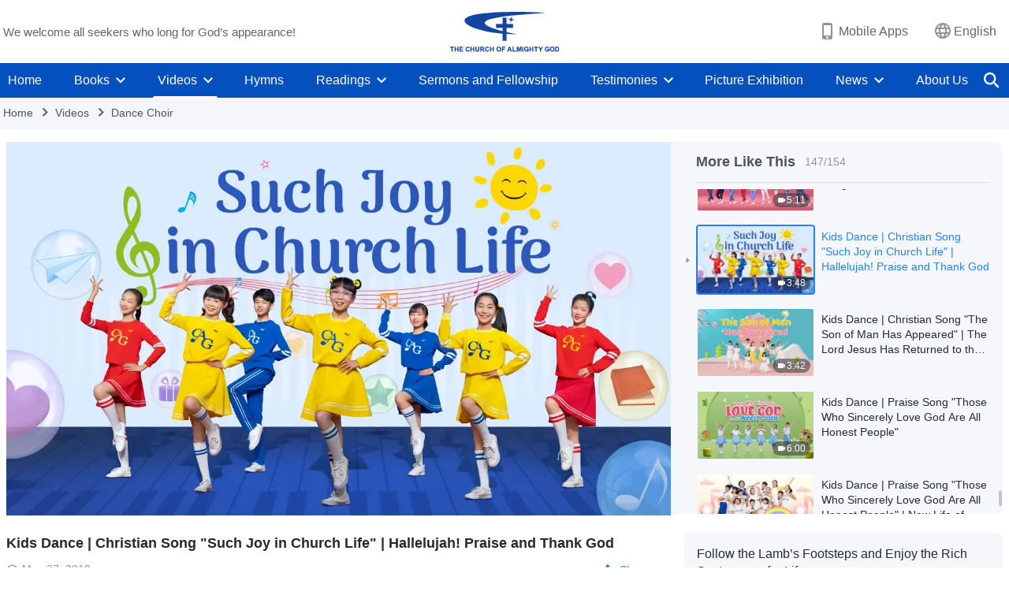

--- FILE ---
content_type: text/html; charset=UTF-8
request_url: https://en.godfootsteps.org/videos/such-joy-in-church-life-mv.html
body_size: 21199
content:
<!DOCTYPE html>
<html dir="ltr" lang="en-US" prefix="og: https://ogp.me/ns#">
<head>
    
    <meta charset="UTF-8">
    <meta name="viewport" content="width=device-width, initial-scale=1.0, maximum-scale=1.0, user-scalable=no">
    <meta name="google-site-verification" content="sGSOMgTL7sHohUuvDuPlG4km8BtfIOutJbxjCT2A6Vw"/>
    <link rel="profile" href="https://gmpg.org/xfn/11">
        <link rel="alternate" href="https://www.godfootsteps.org" hreflang="zh-tw" title="全能神教會"/>
        <link rel="alternate" href="https://www.hidden-advent.org" hreflang="zh-cn" title="全能神教会"/>
        <link rel="alternate" href="https://ar.godfootsteps.org" hreflang="ar" title="كنيسة الله القدير"/>
        <link rel="alternate" href="https://bg.godfootsteps.org" hreflang="bg" title="Църквата на Всемогъщия Бог"/>
        <link rel="alternate" href="https://bn.godfootsteps.org" hreflang="bn" title="সর্বশক্তিমান ঈশ্বরের গির্জা"/>
        <link rel="alternate" href="https://de.godfootsteps.org" hreflang="de" title="Die Kirche des Allmächtigen Gottes"/>
        <link rel="alternate" href="https://el.godfootsteps.org" hreflang="el" title="Εκκλησία του Παντοδύναμου Θεού"/>
        <link rel="alternate" href="https://en.godfootsteps.org" hreflang="en" title="The Church of Almighty God"/>
        <link rel="alternate" href="https://es.godfootsteps.org" hreflang="es" title="Iglesia de Dios Todopoderoso"/>
        <link rel="alternate" href="https://fr.godfootsteps.org" hreflang="fr" title="L'Église de Dieu Tout-Puissant"/>
        <link rel="alternate" href="https://he.godfootsteps.org" hreflang="he" title="כנסיית האל הכול יכול"/>
        <link rel="alternate" href="https://hi.godfootsteps.org" hreflang="hi" title="सर्वशक्तिमान परमेश्वर की कलीसिया"/>
        <link rel="alternate" href="https://hmn.godfootsteps.org" hreflang="hmn" title="Pawg Ntseeg Ntawm Vajtswv Tus Uas Muaj Hwj Chim Loj Kawg Nkaus"/>
        <link rel="alternate" href="https://hr.godfootsteps.org" hreflang="hr" title="Crkva Svemogućeg Boga"/>
        <link rel="alternate" href="https://hu.godfootsteps.org" hreflang="hu" title="Mindenható Isten Egyháza"/>
        <link rel="alternate" href="https://id.godfootsteps.org" hreflang="id" title="Gereja Tuhan Yang Mahakuasa"/>
        <link rel="alternate" href="https://it.godfootsteps.org" hreflang="it" title="La Chiesa di Dio Onnipotente"/>
        <link rel="alternate" href="https://jp.godfootsteps.org" hreflang="ja" title="全能神教会"/>
        <link rel="alternate" href="https://km.godfootsteps.org" hreflang="km" title="ពួកជំនុំនៃព្រះដ៏មានគ្រប់ព្រះចេស្ដា"/>
        <link rel="alternate" href="https://kr.godfootsteps.org" hreflang="kr" title="전능하신 하나님 교회"/>
        <link rel="alternate" href="https://lo.godfootsteps.org" hreflang="lo" title="ຄຣິສຕະຈັກຂອງພຣະເຈົ້າອົງຊົງລິດທານຸພາບສູງສຸດ"/>
        <link rel="alternate" href="https://ml.godfootsteps.org" hreflang="ml" title="സര്‍വശക്തനായ ദൈവത്തിന്റെ സഭ"/>
        <link rel="alternate" href="https://mn.godfootsteps.org" hreflang="mn" title="Төгс Хүчит Бурханы Чуулган"/>
        <link rel="alternate" href="https://my.godfootsteps.org" hreflang="my" title="အနန္တတန်ခိုးရှင် ဘုရားသခင်၏အသင်းတော်"/>
        <link rel="alternate" href="https://ne.godfootsteps.org" hreflang="ne" title="सर्वशक्तिमान्‌ परमेश्‍वरको मण्डली"/>
        <link rel="alternate" href="https://nl.godfootsteps.org" hreflang="nl" title="De Kerk van Almachtige God"/>
        <link rel="alternate" href="https://pa.godfootsteps.org" hreflang="pa" title="ਸਰਬਸ਼ਕਤੀਮਾਨ ਪਰਮੇਸ਼ੁਰ ਦੀ ਕਲੀਸਿਯਾ"/>
        <link rel="alternate" href="https://pl.godfootsteps.org" hreflang="pl" title="Kościół Boga Wszechmogącego"/>
        <link rel="alternate" href="https://pt.godfootsteps.org" hreflang="pt" title="Igreja de Deus Todo-Poderoso"/>
        <link rel="alternate" href="https://ro.godfootsteps.org" hreflang="ro" title="Biserica lui Dumnezeu Atotputernic"/>
        <link rel="alternate" href="https://ru.godfootsteps.org" hreflang="ru" title="Церковь Всемогущего Бога"/>
        <link rel="alternate" href="https://sk.godfootsteps.org" hreflang="sk" title="Cirkev Všemohúceho Boha"/>
        <link rel="alternate" href="https://sr.godfootsteps.org" hreflang="sr" title="Crkva Svemogućeg Boga"/>
        <link rel="alternate" href="https://sv.godfootsteps.org" hreflang="sv" title="Allsmäktige Guds Kyrka"/>
        <link rel="alternate" href="https://sw.godfootsteps.org" hreflang="sw" title="Kanisa la Mwenyezi Mungu"/>
        <link rel="alternate" href="https://ta.godfootsteps.org" hreflang="ta" title="சர்வவல்லமையுள்ள தேவனுடைய திருச்சபை"/>
        <link rel="alternate" href="https://th.godfootsteps.org" hreflang="th" title="คริสตจักรแห่งพระเจ้าผู้ทรงมหิทธิฤทธิ์"/>
        <link rel="alternate" href="https://tl.godfootsteps.org" hreflang="tl" title="Ang Iglesia ng Makapangyarihang Diyos"/>
        <link rel="alternate" href="https://uk.godfootsteps.org" hreflang="uk" title="Церква Всемогутнього Бога"/>
        <link rel="alternate" href="https://ur.godfootsteps.org" hreflang="ur" title="قادر مطلق خدا کی کلیسیا"/>
        <link rel="alternate" href="https://vi.godfootsteps.org" hreflang="vi" title="Hội Thánh Đức Chúa Trời Toàn Năng"/>
        <link rel="alternate" href="https://zu.godfootsteps.org" hreflang="zu" title="IBandla LikaNkulunkulu USomandla"/>
        <meta http-equiv="x-dns-prefetch-control" content="on">
    <link rel="preconnect" href="//i.ytimg.com" crossorigin>
    <link rel="preconnect" href="//www.googletagmanager.com" crossorigin>
    <link rel="preconnect" href="//static.kingdomsalvation.org" crossorigin>
    <link rel="dns-prefetch" href="//i.ytimg.com">
    <link rel="dns-prefetch" href="//www.googletagmanager.com">
    <link rel="dns-prefetch" href="//static.kingdomsalvation.org">
    <link rel="apple-touch-icon" sizes="180x180" href="https://static.kingdomsalvation.org/cdn/images/website-icon/official/apple-touch-icon.png">
    <link rel="icon" type="image/png" sizes="32x32" href="https://static.kingdomsalvation.org/cdn/images/website-icon/official/favicon-32x32.png">
    <link rel="icon" type="image/png" sizes="16x16" href="https://static.kingdomsalvation.org/cdn/images/website-icon/official/favicon-16x16.png">

    
		<!-- All in One SEO 4.6.2 - aioseo.com -->
		<title>Kids Dance | Christian Song &quot;Such Joy in Church Life&quot; | Hallelujah! Praise and Thank God | The Church of Almighty God</title>
		<meta name="description" content="1 Brothers and sisters, we’ve come before God. Eat and drink His words, it’s such a joy. God cares not how deep we see the truth, He’s pleased by our true words. We share experience, what we’ve learned, support each other, go forward hand in hand. We understand the truth, reflect upon ourselves, see our" />
		<meta name="robots" content="max-image-preview:large" />
		<link rel="canonical" href="https://en.godfootsteps.org/videos/such-joy-in-church-life-mv.html" />
		<meta name="generator" content="All in One SEO (AIOSEO) 4.6.2" />
		<meta property="og:locale" content="en_US" />
		<meta property="og:site_name" content="The Church of Almighty God" />
		<meta property="og:type" content="article" />
		<meta property="og:title" content="Kids Dance | Christian Song &quot;Such Joy in Church Life&quot; | Hallelujah! Praise and Thank God | The Church of Almighty God" />
		<meta property="og:description" content="1 Brothers and sisters, we’ve come before God. Eat and drink His words, it’s such a joy. God cares not how deep we see the truth, He’s pleased by our true words. We share experience, what we’ve learned, support each other, go forward hand in hand. We understand the truth, reflect upon ourselves, see our" />
		<meta property="og:url" content="https://en.godfootsteps.org/videos/such-joy-in-church-life-mv.html" />
		<meta property="og:image" content="https://i.ytimg.com/vi/kOpCdXLPD6Y/maxresdefault.jpg?v=20251112&amp;v=20251112" />
		<meta property="og:image:secure_url" content="https://i.ytimg.com/vi/kOpCdXLPD6Y/maxresdefault.jpg?v=20251112&amp;v=20251112" />
		<meta property="article:publisher" content="https://www.facebook.com/godfootstepsen" />
		<meta name="twitter:card" content="summary_large_image" />
		<meta name="twitter:site" content="@churchAlmighty" />
		<meta name="twitter:title" content="Kids Dance | Christian Song &quot;Such Joy in Church Life&quot; | Hallelujah! Praise and Thank God | The Church of Almighty God" />
		<meta name="twitter:description" content="1 Brothers and sisters, we’ve come before God. Eat and drink His words, it’s such a joy. God cares not how deep we see the truth, He’s pleased by our true words. We share experience, what we’ve learned, support each other, go forward hand in hand. We understand the truth, reflect upon ourselves, see our" />
		<meta name="twitter:image" content="https://i.ytimg.com/vi/kOpCdXLPD6Y/maxresdefault.jpg?v=20251112" />
		<meta name="google" content="nositelinkssearchbox" />
		<script type="application/ld+json" class="aioseo-schema">
			{"@context":"https:\/\/schema.org","@graph":[{"@type":"BreadcrumbList","@id":"https:\/\/en.godfootsteps.org\/videos\/such-joy-in-church-life-mv.html#breadcrumblist","itemListElement":[{"@type":"ListItem","@id":"https:\/\/en.godfootsteps.org\/#listItem","position":1,"name":"Home","item":"https:\/\/en.godfootsteps.org\/","nextItem":"https:\/\/en.godfootsteps.org\/videos\/such-joy-in-church-life-mv.html#listItem"},{"@type":"ListItem","@id":"https:\/\/en.godfootsteps.org\/videos\/such-joy-in-church-life-mv.html#listItem","position":2,"name":"Kids Dance | Christian Song \"Such Joy in Church Life\" | Hallelujah! Praise and Thank God","previousItem":"https:\/\/en.godfootsteps.org\/#listItem"}]},{"@type":"Organization","@id":"https:\/\/en.godfootsteps.org\/#organization","name":"The Church of Almighty God","url":"https:\/\/en.godfootsteps.org\/","logo":{"@type":"ImageObject","url":"https:\/\/en.godfootsteps.org\/wp-content\/uploads\/the-church-of-almighty-god.svg","@id":"https:\/\/en.godfootsteps.org\/videos\/such-joy-in-church-life-mv.html\/#organizationLogo","caption":"The Church of Almighty God"},"image":{"@id":"https:\/\/en.godfootsteps.org\/videos\/such-joy-in-church-life-mv.html\/#organizationLogo"},"sameAs":["https:\/\/www.instagram.com\/thechurchofalmightygod\/","https:\/\/www.youtube.com\/godfootstepsen"]},{"@type":"WebPage","@id":"https:\/\/en.godfootsteps.org\/videos\/such-joy-in-church-life-mv.html#webpage","url":"https:\/\/en.godfootsteps.org\/videos\/such-joy-in-church-life-mv.html","name":"Kids Dance | Christian Song \"Such Joy in Church Life\" | Hallelujah! Praise and Thank God | The Church of Almighty God","description":"1 Brothers and sisters, we\u2019ve come before God. Eat and drink His words, it\u2019s such a joy. God cares not how deep we see the truth, He\u2019s pleased by our true words. We share experience, what we\u2019ve learned, support each other, go forward hand in hand. We understand the truth, reflect upon ourselves, see our","inLanguage":"en-US","isPartOf":{"@id":"https:\/\/en.godfootsteps.org\/#website"},"breadcrumb":{"@id":"https:\/\/en.godfootsteps.org\/videos\/such-joy-in-church-life-mv.html#breadcrumblist"},"datePublished":"2019-05-27T00:43:12-05:00","dateModified":"2024-04-20T20:44:57-05:00"},{"@type":"WebSite","@id":"https:\/\/en.godfootsteps.org\/#website","url":"https:\/\/en.godfootsteps.org\/","name":"The Church of Almighty God","description":"The Lord Jesus Has Returned","inLanguage":"en-US","publisher":{"@id":"https:\/\/en.godfootsteps.org\/#organization"}}]}
		</script>
		<!-- All in One SEO -->

<style id='jetpack-sharing-buttons-style-inline-css' type='text/css'>
.jetpack-sharing-buttons__services-list{display:flex;flex-direction:row;flex-wrap:wrap;gap:0;list-style-type:none;margin:5px;padding:0}.jetpack-sharing-buttons__services-list.has-small-icon-size{font-size:12px}.jetpack-sharing-buttons__services-list.has-normal-icon-size{font-size:16px}.jetpack-sharing-buttons__services-list.has-large-icon-size{font-size:24px}.jetpack-sharing-buttons__services-list.has-huge-icon-size{font-size:36px}@media print{.jetpack-sharing-buttons__services-list{display:none!important}}ul.jetpack-sharing-buttons__services-list.has-background{padding:1.25em 2.375em}
</style>
<style id='classic-theme-styles-inline-css' type='text/css'>
/*! This file is auto-generated */
.wp-block-button__link{color:#fff;background-color:#32373c;border-radius:9999px;box-shadow:none;text-decoration:none;padding:calc(.667em + 2px) calc(1.333em + 2px);font-size:1.125em}.wp-block-file__button{background:#32373c;color:#fff;text-decoration:none}
</style>
<style id='global-styles-inline-css' type='text/css'>
body{--wp--preset--color--black: #000000;--wp--preset--color--cyan-bluish-gray: #abb8c3;--wp--preset--color--white: #ffffff;--wp--preset--color--pale-pink: #f78da7;--wp--preset--color--vivid-red: #cf2e2e;--wp--preset--color--luminous-vivid-orange: #ff6900;--wp--preset--color--luminous-vivid-amber: #fcb900;--wp--preset--color--light-green-cyan: #7bdcb5;--wp--preset--color--vivid-green-cyan: #00d084;--wp--preset--color--pale-cyan-blue: #8ed1fc;--wp--preset--color--vivid-cyan-blue: #0693e3;--wp--preset--color--vivid-purple: #9b51e0;--wp--preset--gradient--vivid-cyan-blue-to-vivid-purple: linear-gradient(135deg,rgba(6,147,227,1) 0%,rgb(155,81,224) 100%);--wp--preset--gradient--light-green-cyan-to-vivid-green-cyan: linear-gradient(135deg,rgb(122,220,180) 0%,rgb(0,208,130) 100%);--wp--preset--gradient--luminous-vivid-amber-to-luminous-vivid-orange: linear-gradient(135deg,rgba(252,185,0,1) 0%,rgba(255,105,0,1) 100%);--wp--preset--gradient--luminous-vivid-orange-to-vivid-red: linear-gradient(135deg,rgba(255,105,0,1) 0%,rgb(207,46,46) 100%);--wp--preset--gradient--very-light-gray-to-cyan-bluish-gray: linear-gradient(135deg,rgb(238,238,238) 0%,rgb(169,184,195) 100%);--wp--preset--gradient--cool-to-warm-spectrum: linear-gradient(135deg,rgb(74,234,220) 0%,rgb(151,120,209) 20%,rgb(207,42,186) 40%,rgb(238,44,130) 60%,rgb(251,105,98) 80%,rgb(254,248,76) 100%);--wp--preset--gradient--blush-light-purple: linear-gradient(135deg,rgb(255,206,236) 0%,rgb(152,150,240) 100%);--wp--preset--gradient--blush-bordeaux: linear-gradient(135deg,rgb(254,205,165) 0%,rgb(254,45,45) 50%,rgb(107,0,62) 100%);--wp--preset--gradient--luminous-dusk: linear-gradient(135deg,rgb(255,203,112) 0%,rgb(199,81,192) 50%,rgb(65,88,208) 100%);--wp--preset--gradient--pale-ocean: linear-gradient(135deg,rgb(255,245,203) 0%,rgb(182,227,212) 50%,rgb(51,167,181) 100%);--wp--preset--gradient--electric-grass: linear-gradient(135deg,rgb(202,248,128) 0%,rgb(113,206,126) 100%);--wp--preset--gradient--midnight: linear-gradient(135deg,rgb(2,3,129) 0%,rgb(40,116,252) 100%);--wp--preset--font-size--small: 13px;--wp--preset--font-size--medium: 20px;--wp--preset--font-size--large: 36px;--wp--preset--font-size--x-large: 42px;--wp--preset--spacing--20: 0.44rem;--wp--preset--spacing--30: 0.67rem;--wp--preset--spacing--40: 1rem;--wp--preset--spacing--50: 1.5rem;--wp--preset--spacing--60: 2.25rem;--wp--preset--spacing--70: 3.38rem;--wp--preset--spacing--80: 5.06rem;--wp--preset--shadow--natural: 6px 6px 9px rgba(0, 0, 0, 0.2);--wp--preset--shadow--deep: 12px 12px 50px rgba(0, 0, 0, 0.4);--wp--preset--shadow--sharp: 6px 6px 0px rgba(0, 0, 0, 0.2);--wp--preset--shadow--outlined: 6px 6px 0px -3px rgba(255, 255, 255, 1), 6px 6px rgba(0, 0, 0, 1);--wp--preset--shadow--crisp: 6px 6px 0px rgba(0, 0, 0, 1);}:where(.is-layout-flex){gap: 0.5em;}:where(.is-layout-grid){gap: 0.5em;}body .is-layout-flow > .alignleft{float: left;margin-inline-start: 0;margin-inline-end: 2em;}body .is-layout-flow > .alignright{float: right;margin-inline-start: 2em;margin-inline-end: 0;}body .is-layout-flow > .aligncenter{margin-left: auto !important;margin-right: auto !important;}body .is-layout-constrained > .alignleft{float: left;margin-inline-start: 0;margin-inline-end: 2em;}body .is-layout-constrained > .alignright{float: right;margin-inline-start: 2em;margin-inline-end: 0;}body .is-layout-constrained > .aligncenter{margin-left: auto !important;margin-right: auto !important;}body .is-layout-constrained > :where(:not(.alignleft):not(.alignright):not(.alignfull)){max-width: var(--wp--style--global--content-size);margin-left: auto !important;margin-right: auto !important;}body .is-layout-constrained > .alignwide{max-width: var(--wp--style--global--wide-size);}body .is-layout-flex{display: flex;}body .is-layout-flex{flex-wrap: wrap;align-items: center;}body .is-layout-flex > *{margin: 0;}body .is-layout-grid{display: grid;}body .is-layout-grid > *{margin: 0;}:where(.wp-block-columns.is-layout-flex){gap: 2em;}:where(.wp-block-columns.is-layout-grid){gap: 2em;}:where(.wp-block-post-template.is-layout-flex){gap: 1.25em;}:where(.wp-block-post-template.is-layout-grid){gap: 1.25em;}.has-black-color{color: var(--wp--preset--color--black) !important;}.has-cyan-bluish-gray-color{color: var(--wp--preset--color--cyan-bluish-gray) !important;}.has-white-color{color: var(--wp--preset--color--white) !important;}.has-pale-pink-color{color: var(--wp--preset--color--pale-pink) !important;}.has-vivid-red-color{color: var(--wp--preset--color--vivid-red) !important;}.has-luminous-vivid-orange-color{color: var(--wp--preset--color--luminous-vivid-orange) !important;}.has-luminous-vivid-amber-color{color: var(--wp--preset--color--luminous-vivid-amber) !important;}.has-light-green-cyan-color{color: var(--wp--preset--color--light-green-cyan) !important;}.has-vivid-green-cyan-color{color: var(--wp--preset--color--vivid-green-cyan) !important;}.has-pale-cyan-blue-color{color: var(--wp--preset--color--pale-cyan-blue) !important;}.has-vivid-cyan-blue-color{color: var(--wp--preset--color--vivid-cyan-blue) !important;}.has-vivid-purple-color{color: var(--wp--preset--color--vivid-purple) !important;}.has-black-background-color{background-color: var(--wp--preset--color--black) !important;}.has-cyan-bluish-gray-background-color{background-color: var(--wp--preset--color--cyan-bluish-gray) !important;}.has-white-background-color{background-color: var(--wp--preset--color--white) !important;}.has-pale-pink-background-color{background-color: var(--wp--preset--color--pale-pink) !important;}.has-vivid-red-background-color{background-color: var(--wp--preset--color--vivid-red) !important;}.has-luminous-vivid-orange-background-color{background-color: var(--wp--preset--color--luminous-vivid-orange) !important;}.has-luminous-vivid-amber-background-color{background-color: var(--wp--preset--color--luminous-vivid-amber) !important;}.has-light-green-cyan-background-color{background-color: var(--wp--preset--color--light-green-cyan) !important;}.has-vivid-green-cyan-background-color{background-color: var(--wp--preset--color--vivid-green-cyan) !important;}.has-pale-cyan-blue-background-color{background-color: var(--wp--preset--color--pale-cyan-blue) !important;}.has-vivid-cyan-blue-background-color{background-color: var(--wp--preset--color--vivid-cyan-blue) !important;}.has-vivid-purple-background-color{background-color: var(--wp--preset--color--vivid-purple) !important;}.has-black-border-color{border-color: var(--wp--preset--color--black) !important;}.has-cyan-bluish-gray-border-color{border-color: var(--wp--preset--color--cyan-bluish-gray) !important;}.has-white-border-color{border-color: var(--wp--preset--color--white) !important;}.has-pale-pink-border-color{border-color: var(--wp--preset--color--pale-pink) !important;}.has-vivid-red-border-color{border-color: var(--wp--preset--color--vivid-red) !important;}.has-luminous-vivid-orange-border-color{border-color: var(--wp--preset--color--luminous-vivid-orange) !important;}.has-luminous-vivid-amber-border-color{border-color: var(--wp--preset--color--luminous-vivid-amber) !important;}.has-light-green-cyan-border-color{border-color: var(--wp--preset--color--light-green-cyan) !important;}.has-vivid-green-cyan-border-color{border-color: var(--wp--preset--color--vivid-green-cyan) !important;}.has-pale-cyan-blue-border-color{border-color: var(--wp--preset--color--pale-cyan-blue) !important;}.has-vivid-cyan-blue-border-color{border-color: var(--wp--preset--color--vivid-cyan-blue) !important;}.has-vivid-purple-border-color{border-color: var(--wp--preset--color--vivid-purple) !important;}.has-vivid-cyan-blue-to-vivid-purple-gradient-background{background: var(--wp--preset--gradient--vivid-cyan-blue-to-vivid-purple) !important;}.has-light-green-cyan-to-vivid-green-cyan-gradient-background{background: var(--wp--preset--gradient--light-green-cyan-to-vivid-green-cyan) !important;}.has-luminous-vivid-amber-to-luminous-vivid-orange-gradient-background{background: var(--wp--preset--gradient--luminous-vivid-amber-to-luminous-vivid-orange) !important;}.has-luminous-vivid-orange-to-vivid-red-gradient-background{background: var(--wp--preset--gradient--luminous-vivid-orange-to-vivid-red) !important;}.has-very-light-gray-to-cyan-bluish-gray-gradient-background{background: var(--wp--preset--gradient--very-light-gray-to-cyan-bluish-gray) !important;}.has-cool-to-warm-spectrum-gradient-background{background: var(--wp--preset--gradient--cool-to-warm-spectrum) !important;}.has-blush-light-purple-gradient-background{background: var(--wp--preset--gradient--blush-light-purple) !important;}.has-blush-bordeaux-gradient-background{background: var(--wp--preset--gradient--blush-bordeaux) !important;}.has-luminous-dusk-gradient-background{background: var(--wp--preset--gradient--luminous-dusk) !important;}.has-pale-ocean-gradient-background{background: var(--wp--preset--gradient--pale-ocean) !important;}.has-electric-grass-gradient-background{background: var(--wp--preset--gradient--electric-grass) !important;}.has-midnight-gradient-background{background: var(--wp--preset--gradient--midnight) !important;}.has-small-font-size{font-size: var(--wp--preset--font-size--small) !important;}.has-medium-font-size{font-size: var(--wp--preset--font-size--medium) !important;}.has-large-font-size{font-size: var(--wp--preset--font-size--large) !important;}.has-x-large-font-size{font-size: var(--wp--preset--font-size--x-large) !important;}
.wp-block-navigation a:where(:not(.wp-element-button)){color: inherit;}
:where(.wp-block-post-template.is-layout-flex){gap: 1.25em;}:where(.wp-block-post-template.is-layout-grid){gap: 1.25em;}
:where(.wp-block-columns.is-layout-flex){gap: 2em;}:where(.wp-block-columns.is-layout-grid){gap: 2em;}
.wp-block-pullquote{font-size: 1.5em;line-height: 1.6;}
</style>

<!-- <meta name="GmediaGallery" version="1.22.0/1.8.0" license="" /> -->
<script type="application/ld+json">
        [{
            "@context": "http://schema.org",
            "@type": "WebSite",
            "name": "The Church of Almighty God",
            "url": "https://en.godfootsteps.org"
        }]
        </script>
<script>
        window.$g2_config = {
            site_lang:"en_US",
            site_type:"official",
            is_cn:false,
            is_latin:true,
            is_rtl:false,
            media_url:"https://static.kingdomsalvation.org",
            s_footnotes:"FOOTNOTES",
            template_name:"page-video-player",
            videoPlatform:"YouTube",
            facebook_user_name:"EasternLightningen",
            host_name:"https://en.godfootsteps.org",
            comments_platform:"jetpack",
        }
        </script>
  <script type="text/javascript">
    function getBrowserInfo() {
      var Sys = {};
      var ua = navigator.userAgent.toLowerCase();
      var re = /(rv:|msie|edge|firefox|chrome|opera|version).*?([\d.]+)/;
      var m = ua.match(re);
      Sys.browser = m[1].replace(/version/, "'safari");
      Sys.ver = m[2];
      return Sys;
    }

    function versionInfo() {
      document.documentElement.setAttribute('versionOld', 'true');
      document.write('<style type="text/css" id="BrowVer">html[versionOld]{display:none;}</style>');
    }
    var sys = getBrowserInfo();
    switch (sys.browser) {
      case 'chrome':
        parseInt(sys.ver) <= 60 && versionInfo();
        break;
      case 'firefox':
        parseInt(sys.ver) <= 50 && versionInfo();
        break;
      case 'safari':
        parseInt(sys.ver) <= 10 && versionInfo();
        break;
        //  IE
      case 'rv':
      case 'msie':
        parseInt(sys.ver) <= 10 && versionInfo();
        break;
      case 'opera':
        parseInt(sys.ver) <= 10 && versionInfo();
        break;
      default:
        ''
        break;
    }
  </script>
        <link rel="stylesheet" type="text/css" href="https://static.kingdomsalvation.org/cdn/v3/official/framework/css/framework.min.css?v=20251112">
        <link rel="stylesheet" type="text/css" href="https://static.kingdomsalvation.org/cdn/v3/common/header/header.min.css?v=20251112">
                <link rel="stylesheet" type="text/css" href="https://static.kingdomsalvation.org/cdn/v3/common/footer/footer.min.css?v=20251112" media="print" onload="this.media='all'">
                <link rel="stylesheet" href="https://static.kingdomsalvation.org/cdn/v3/common/call-action-guild/call-action-guild.min.css?v=20251112" media="print" onload="this.media='all'">
<link rel="stylesheet" type="text/css" href="https://cdnjs.cloudflare.com/ajax/libs/clusterize.js/0.18.0/clusterize.min.css">
<link rel="stylesheet" type="text/css" href="https://static.kingdomsalvation.org/cdn/v3/common/page-video-player/page-video-player.min.css?v=20251112">
<script type="text/javascript">
/* <![CDATA[ */
var gospelAjax = {"ajaxurl":"https:\/\/en.godfootsteps.org\/wp-admin\/admin-ajax.php","security":"1a5f12fa81"};
/* ]]> */
</script>
    <style>@font-face{font-family:icomoon;src:url('https://static.kingdomsalvation.org/cdn/v3/sources/fonts/official/fonts/icomoon.woff?v=20251112') format('woff');font-weight: normal;font-style:normal;font-display:swap}[class*=" icon-"],[class^=icon-]{font-family:icomoon!important;speak:never;font-style:normal;font-weight:400;font-variant:normal;text-transform:none;line-height:1;-webkit-font-smoothing:antialiased;-moz-osx-font-smoothing:grayscale}.icon-videos-list:before{content:"\e945";color:#fff;}.icon-content-copy:before{content:"\e942";color:#666}.icon-widgets:before{content:"\e943";color:#666}.icon-filter-list:before{content:"\e944"}.icon-youtube .path1:before{content:"\e940";color:#fff}.icon-youtube .path2:before{content:"\e941";margin-left:-1.421875em;color:#000}.icon-chatonline .path1:before{content:"\e93d";color:#8ad686}.icon-chatonline .path2:before{content:"\e93e";margin-left:-1.23046875em;color:#fff}.icon-chatonline .path3:before{content:"\e93f";margin-left:-1.23046875em;color:#4db748}.icon-chat-icon .path1:before{content:"\e903";color:none;opacity:.85}.icon-chat-icon .path2:before{content:"\e904";margin-left:-1em;color:#000;opacity:.85}.icon-chat-icon .path3:before{content:"\e93b";margin-left:-1em;color:#fff;opacity:.85}.icon-close:before{content:"\e922"}.icon-cached:before{content:"\e93c"}.icon-lrc:before{content:"\e902"}.icon-send:before{content:"\e901"}.icon-volume-off:before{content:"\e93a"}.icon-play-arrow-filled:before{content:"\e900"}.icon-repeat-one:before{content:"\e938"}.icon-copy-link:before{content:"\e905"}.icon-communication-list:before{content:"\e906"}.icon-font-setting:before{content:"\e907"}.icon-font-add:before{content:"\e908"}.icon-font-cut:before{content:"\e909"}.icon-shuffle:before{content:"\e90a"}.icon-repeat:before{content:"\e90b"}.icon-share:before{content:"\e90c"}.icon-list-download:before{content:"\e90d"}.icon-text-rotate-vertical:before{content:"\e90e"}.icon-movie:before{content:"\e90f"}.icon-line-movie:before{content:"\e910"}.icon-forum:before{content:"\e911"}.icon-audio:before{content:"\e912"}.icon-books:before{content:"\e913"}.icon-search:before{content:"\e914"}.icon-headset:before{content:"\e915"}.icon-volume-mute:before{content:"\e916"}.icon-expand-more:before{content:"\e917"}.icon-expand-less:before{content:"\e918"}.icon-fullscreen-exit:before{content:"\e919"}.icon-fullscreen:before{content:"\e91a"}.icon-videocam:before{content:"\e91b"}.icon-play-arrow-outline:before{content:"\e91c"}.icon-cloud-download:before{content:"\e91d"}.icon-tune:before{content:"\e91e"}.icon-palette:before{content:"\e91f"}.icon-more-vert:before{content:"\e920"}.icon-menu:before{content:"\e921"}.icon-cancel:before{content:"\e923"}.icon-arrow-drop-down:before{content:"\e924"}.icon-arrow-back:before{content:"\e925"}.icon-navigate-next:before{content:"\e926"}.icon-navigate-before:before{content:"\e927"}.icon-phone-iphone:before{content:"\e928"}.icon-format-list-bulleted:before{content:"\e929"}.icon-mail-outline:before{content:"\e92a"}.icon-call:before{content:"\e92b"}.icon-playlist-play:before{content:"\e92c"}.icon-volume-up:before{content:"\e92d"}.icon-play-circle-outline:before{content:"\e92e"}.icon-pause-circle-outline:before{content:"\e92f"}.icon-skip-previous:before{content:"\e930"}.icon-skip-next:before{content:"\e931"}.icon-playlist-add:before{content:"\e932"}.icon-high-quality:before{content:"\e933"}.icon-language:before{content:"\e934"}.icon-list:before{content:"\e935"}.icon-history:before{content:"\e936"}.icon-view-list:before{content:"\e937"}.icon-view-module:before{content:"\e939"}</style>
    <style id="customCss"></style>

    <!-- Google Tag Manager -->
    <script>
        (function(w,d,s,l,i){
            w[l]=w[l]||[];
            w[l].push({'gtm.start':new Date().getTime(),event:'gtm.js'});
            var f=d.getElementsByTagName(s)[0],j=d.createElement(s),dl=l != 'dataLayer'?'&l='+l:'';
            j.async=true;j.src='https://www.googletagmanager.com/gtm.js?id='+i+dl;
            f.parentNode.insertBefore(j, f);
        })
        (window, document, 'script', 'dataLayer', 'GTM-P5C3B3B');
    </script>
    <!-- End Google Tag Manager -->
</head>
<body class="latin default-similar-videos" site_type="official" template_name="page-video-player">
<!-- Google Tag Manager (noscript) -->
<noscript>
    <iframe src="https://www.googletagmanager.com/ns.html?id=GTM-P5C3B3B" height="0" width="0" style="display:none;visibility:hidden"></iframe>
</noscript>
<!-- End Google Tag Manager (noscript) -->
<div class="head-commercial-wrap d-xl-none" data-showType="video_mp4" data-fixed="false" data-loop="yes" widgetId="commercial_whole_device_top">
    <a class="recom-item messenger-payload"  href="https://m.me/lifeinspirationalmessages?ref=website" data-android="" data-ios=""
        data-tab-img="https://en.godfootsteps.org/wp-content/uploads/2023/07/WB-TAB-ZB20230711-EN-1536×190.mp4" data-mb-img="https://en.godfootsteps.org/wp-content/uploads/2023/07/WB-MB-ZB20230711-EN-750×150.mp4" data-adname=""
        data-title="" tabIndex="0" linkType="page_link" target="_blank" data-ref="TOP-AD"></a>
</div><header id="header">
    <div class="container head">
        <p class="d-none d-xl-block">We welcome all seekers who long for God’s appearance!</p>
        <button id="sidenav-btn" data-target="mobile-slide-out" class="d-xl-none btn btn-icon"><i class="icon-menu"></i>
        </button>
        <a href="https://en.godfootsteps.org" class="logo" title="The Church of Almighty God">
            <img src="https://en.godfootsteps.org/wp-content/uploads/2023/09/ZB-LOGO-en20181202.svg" alt="The Church of Almighty God" title="The Church of Almighty God">
            <h1>The Church of Almighty God</h1>
        </a>
        <div class="head-right">
            <a href="javascript:;" id="apps-trigger-btn" class="mobile-app">
                <i class="icon-phone-iphone"></i>Mobile Apps</a>
            <button class="language"><i class="icon-language"></i>English</button>
            <button class="mb-search-show-btn d-xl-none btn btn-icon"><i class="icon-search"></i></button>
        </div>
    </div>
    <nav id="navbar" class="d-none d-xl-block">
        <div class="container nav-box-navigation">
			<ul id="nav-menu" class="menu"><li class="menu-item menu-item-type-post_type"><a href="https://en.godfootsteps.org/">Home</a></li>
<li class="menu-item menu-item-type-post_type menu-item-has-children"><a href="https://en.godfootsteps.org/books.html">Books</a><button class="btn icon-expand-more"></button>
<ul class="sub-menu">
	<li class="menu-item"><a href="/books/utterances-of-christ.html">Utterances of Christ of the Last Days</a></li>
	<li class="menu-item"><a href="/books/gospel-books.html">Gospel Books</a></li>
	<li class="menu-item"><a href="/books/books-on-life-entry.html">Books on Life Entry</a></li>
	<li class="menu-item"><a href="/books/books-of-testimonies.html">Experiential Testimonies</a></li>
</ul>
</li>
<li class="menu-item menu-item-type-post_type menu-item-has-children"><a href="https://en.godfootsteps.org/videos.html">Videos</a><button class="btn icon-expand-more"></button>
<ul class="sub-menu">
	<li class="menu-item menu-item-has-children"><a href="#">Readings of Almighty God’s Words</a><button class="btn icon-expand-more"></button>
	<ul class="sub-menu">
		<li class="menu-item"><a href="/video-category/readings-of-Almighty-God-s-words.html">Readings from The Word, Volume 1: The Appearance and Work of God</a></li>
		<li class="menu-item"><a href="https://en.godfootsteps.org/video-category/the-way-to-know-God.html">Readings from The Word, Volume 2: On Knowing God</a></li>
		<li class="menu-item"><a href="/video-category/records-of-talks-of-Christ-of-the-last-days.html">Readings from The Word, Volume 3: The Discourses of Christ of the Last Days</a></li>
		<li class="menu-item"><a href="/video-category/video-exposing-antichrists.html">Readings from The Word, Volume 4: Exposing Antichrists</a></li>
		<li class="menu-item"><a href="https://en.godfootsteps.org/video-category/video-responsibilities-of-leaders-and-workers.html">Readings from The Word, Volume 5: The Responsibilities of Leaders and Workers</a></li>
		<li class="menu-item"><a href="https://en.godfootsteps.org/video-category/video-on-the-pursuit-of-the-truth.html">Readings from The Word, Volume 6: On the Pursuit of the Truth</a></li>
	</ul>
</li>
	<li class="menu-item"><a href="/video-category/daily-words-of-God.html">Readings from Daily Words of God</a></li>
	<li class="menu-item"><a href="https://en.godfootsteps.org/video-category/gospel-movies.html">Gospel Movies</a></li>
	<li class="menu-item"><a href="https://en.godfootsteps.org/video-category/persecution-experience-movies.html">Religious Persecution Movies</a></li>
	<li class="menu-item"><a href="/video-category/experience-testimonies.html">Church Life Testimonies</a></li>
	<li class="menu-item"><a href="https://en.godfootsteps.org/video-category/life-experience-testimonies.html">Life Experience Testimony Movies</a></li>
	<li class="menu-item"><a href="https://en.godfootsteps.org/video-category/sermons-seeking-true-faith.html">Sermon Series: Seeking True Faith</a></li>
	<li class="menu-item"><a href="/video-category/kingdom-mv-series.html">Music Videos</a></li>
	<li class="menu-item"><a href="/video-category/kingdom-songs-of-praise.html">Dance Choir</a></li>
	<li class="menu-item"><a href="https://en.godfootsteps.org/video-category/choir.html">Choral Video Series</a></li>
	<li class="menu-item"><a href="https://en.godfootsteps.org/video-category/the-life-of-the-church-artistic-series.html">Church Life—Variety Show Series</a></li>
	<li class="menu-item"><a href="/video-category/hymn-collections.html">Hymn Compilations</a></li>
	<li class="menu-item"><a href="https://en.godfootsteps.org/video-category/hymn-videos.html">Hymn Videos</a></li>
	<li class="menu-item"><a href="https://en.godfootsteps.org/video-category/disclosure-of-the-true-facts.html">Revealing the Truth</a></li>
	<li class="menu-item"><a href="/video-category/wonderful-movie-clips.html">Featured Movie Extracts</a></li>
	<li class="menu-item menu-item-has-children"><a href="/video-category/feature-pages.html">Film Works Highlights</a><button class="btn icon-expand-more"></button>
	<ul class="sub-menu">
		<li class="menu-item"><a href="https://en.godfootsteps.org/video-category/choir-pages.html">Choral Works Highlights</a></li>
		<li class="menu-item"><a href="https://en.godfootsteps.org/video-category/gospel-movie-pages.html">Film Highlights</a></li>
	</ul>
</li>
</ul>
</li>
<li class="menu-item menu-item-type-post_type"><a href="https://en.godfootsteps.org/hymns.html">Hymns</a></li>
<li class="menu-item menu-item-type-post_type menu-item-has-children"><a href="https://en.godfootsteps.org/audios.html">Readings</a><button class="btn icon-expand-more"></button>
<ul class="sub-menu">
	<li class="menu-item"><a href="https://en.godfootsteps.org/readings-knowing-God.html">Daily Words of God: Knowing God</a></li>
	<li class="menu-item menu-item-has-children"><a href="https://en.godfootsteps.org/readings-a-christian-life.html">Daily Words of God: A Christian Life</a><button class="btn icon-expand-more"></button>
	<ul class="sub-menu">
		<li class="menu-item"><a href="https://en.godfootsteps.org/the-three-stages-of-work.html">The Three Stages of Work</a></li>
		<li class="menu-item"><a href="https://en.godfootsteps.org/God-s-appearance-and-work.html">God’s Appearance and Work</a></li>
		<li class="menu-item"><a href="https://en.godfootsteps.org/judgment-in-the-last-days.html">Judgment in the Last Days</a></li>
		<li class="menu-item"><a href="https://en.godfootsteps.org/the-incarnation.html">The Incarnation</a></li>
		<li class="menu-item"><a href="https://en.godfootsteps.org/knowing-God-s-work.html">Knowing God’s Work</a></li>
		<li class="menu-item"><a href="https://en.godfootsteps.org/God-s-disposition-and-what-He-has-and-is.html">God’s Disposition and What He Has and Is</a></li>
		<li class="menu-item"><a href="https://en.godfootsteps.org/mysteries-about-the-bible.html">Mysteries About the Bible</a></li>
		<li class="menu-item"><a href="https://en.godfootsteps.org/exposing-religious-notions.html">Exposing Religious Notions</a></li>
		<li class="menu-item"><a href="https://en.godfootsteps.org/exposing-mankind-s-corruption.html">Exposing Mankind’s Corruption</a></li>
		<li class="menu-item"><a href="https://en.godfootsteps.org/entry-into-life.html">Entry Into Life</a></li>
		<li class="menu-item"><a href="https://en.godfootsteps.org/destinations-and-outcomes.html">Destinations and Outcomes</a></li>
	</ul>
</li>
	<li class="menu-item"><a href="https://en.godfootsteps.org/recital-the-word-appears-in-the-flesh-readings.html">The Word, Volume 1: The Appearance and Work of God (Selections)</a></li>
	<li class="menu-item"><a href="https://en.godfootsteps.org/readings-on-knowing-God-selections.html">The Word, Volume 2: On Knowing God (Full Chapters)</a></li>
	<li class="menu-item"><a href="https://en.godfootsteps.org/readings-records-of-talks-of-Christ-of-the-last-days.html">The Word, Volume 3: The Discourses of Christ of the Last Days (Full Chapters)</a></li>
	<li class="menu-item"><a href="https://en.godfootsteps.org/audio-exposing-antichrists.html">The Word, Volume 4: Exposing Antichrists (Full Chapters)</a></li>
	<li class="menu-item"><a href="https://en.godfootsteps.org/audio-responsibilities-of-leaders-and-workers.html">The Word, Volume 5: The Responsibilities of Leaders and Workers (Full Chapters)</a></li>
	<li class="menu-item"><a href="https://en.godfootsteps.org/audio-on-the-pursuit-of-the-truth.html">The Word, Volume 6: On the Pursuit of the Truth (Full Chapters)</a></li>
</ul>
</li>
<li class="menu-item"><a href="/preaching.html">Sermons and Fellowship</a></li>
<li class="menu-item menu-item-has-children"><a href="/testimonies.html">Testimonies</a><button class="btn icon-expand-more"></button>
<ul class="sub-menu">
	<li class="menu-item menu-item-has-children"><a href="https://en.godfootsteps.org/testimonies-categories/testimonies-of-life-experiences.html">Testimonies of Life Experiences</a><button class="btn icon-expand-more"></button>
	<ul class="sub-menu">
		<li class="menu-item"><a href="https://en.godfootsteps.org/testimonies-categories/resolving-arrogance-self-righteousness.html">Resolving Arrogance and Self-righteousness</a></li>
		<li class="menu-item"><a href="https://en.godfootsteps.org/testimonies-categories/resolving-selfishness-and-baseness.html">Resolving Selfishness and Baseness</a></li>
		<li class="menu-item"><a href="https://en.godfootsteps.org/testimonies-categories/resolving-perfunctoriness.html">Resolving Perfunctoriness</a></li>
		<li class="menu-item"><a href="https://en.godfootsteps.org/testimonies-categories/resolving-deceit-and-trickery.html">Resolving Deceitfulness and Deceit</a></li>
		<li class="menu-item"><a href="https://en.godfootsteps.org/testimonies-categories/resolving-pursuit-of-status.html">Resolving the Pursuit of Status</a></li>
		<li class="menu-item"><a href="https://en.godfootsteps.org/testimonies-categories/resolving-guardedness-and-misunderstanding.html">Resolving Guardedness and Misunderstandings</a></li>
		<li class="menu-item"><a href="https://en.godfootsteps.org/testimonies-categories/resolving-hypocrisy-and-pretense.html">Resolving the Disguising of the Self</a></li>
		<li class="menu-item"><a href="https://en.godfootsteps.org/testimonies-categories/resolving-intent-to-gain-blessings.html">Resolving Intentions for Blessings</a></li>
		<li class="menu-item"><a href="https://en.godfootsteps.org/testimonies-categories/resolving-traditional-notions.html">Resolving Traditional Notions</a></li>
		<li class="menu-item"><a href="https://en.godfootsteps.org/testimonies-categories/resolving-people-pleaser-mentality.html">Resolving People Pleasing Behavior</a></li>
		<li class="menu-item"><a href="https://en.godfootsteps.org/testimonies-categories/other-1.html">Other</a></li>
	</ul>
</li>
	<li class="menu-item"><a href="/testimonies-categories/overcomers.html">Persecution Testimonies</a></li>
	<li class="menu-item menu-item-has-children"><a href="/testimonies-categories/testimonies-of-returning-to-god.html">Testimonies of Returning to God</a><button class="btn icon-expand-more"></button>
	<ul class="sub-menu">
		<li class="menu-item"><a href="https://en.godfootsteps.org/testimonies-categories/welcoming-the-lords-return.html">Welcoming the Lord’s Return</a></li>
		<li class="menu-item"><a href="/testimonies-categories/spiritual-battles.html">Spiritual Warfare</a></li>
		<li class="menu-item"><a href="/testimonies-categories/perception-of-life.html">Perception of Life</a></li>
	</ul>
</li>
	<li class="menu-item"><a href="https://en.godfootsteps.org/testimonies-categories/sermon-articles.html">Sermon Articles</a></li>
	<li class="menu-item"><a href="https://en.godfootsteps.org/testimonies-categories/faith-guide.html">A Guidebook for Faith</a></li>
	<li class="menu-item menu-item-has-children"><a href="/testimonies-categories/soul-harbor.html">Faith and Life</a><button class="btn icon-expand-more"></button>
	<ul class="sub-menu">
		<li class="menu-item"><a href="https://en.godfootsteps.org/testimonies-categories/family-marriage.html">Family</a></li>
		<li class="menu-item"><a href="/testimonies-categories/relating-to-children.html">How to Treat One’s Children</a></li>
		<li class="menu-item"><a href="/testimonies-categories/relating-to-parents.html">How to Treat One’s Parents</a></li>
		<li class="menu-item"><a href="/testimonies-categories/workplace-and-career.html">Workplace</a></li>
		<li class="menu-item"><a href="/testimonies-categories/other.html">Other</a></li>
	</ul>
</li>
</ul>
</li>
<li class="menu-item"><a href="https://en.godfootsteps.org/special-topic/picture-exhibition/">Picture Exhibition</a></li>
<li class="menu-item menu-item-type-post_type menu-item-has-children"><a href="https://en.godfootsteps.org/news.html">News</a><button class="btn icon-expand-more"></button>
<ul class="sub-menu">
	<li class="menu-item"><a href="/news-categories/church-news.html">Church News</a></li>
	<li class="menu-item"><a href="/news-categories/special-focus.html">Special Focus</a></li>
	<li class="menu-item"><a href="/news-categories/interviews-comments.html">Interviews &#038; Comments</a></li>
	<li class="menu-item"><a href="https://en.godfootsteps.org/persecution-categories/comprehensive-report.html">Reports of Typical Cases of the CCP Government’s Persecution of Christians From The Church of Almighty God</a></li>
</ul>
</li>
<li class="menu-item menu-item-type-post_type"><a href="https://en.godfootsteps.org/about-us.html">About Us</a></li>
</ul>            <button class="nav-search-btn"><i class="icon-search"></i><i class="icon-close"></i></button>
        </div>
        <section class="pc-search-wrapper">
            <form action="https://en.godfootsteps.org" method="get">
                <div class="search-box">
                    <meta content="https://en.godfootsteps.org/?s={s}">
                    <div class="search-input">
                        <i class="icon-search"></i>
                        <input type="search" class="sinput form-control" autocomplete="off" placeholder="Search..." name="s">
                        <button class="clear-btn d-none"><i class="icon-close"></i></button>
                        <button class="category-btn"><span>Filter</span><i class="icon-expand-more d-none d-md-block"></i><i class="icon-filter-list d-md-none"></i></button>
                    </div>
                    <button type="submit" class="search-btn btn">Search</button>
                </div>
            </form>
        </section>
    </nav>
</header>
<div id="mobile-slide-out" class="sidenav">
    <div class="sidenav-wrapper">
        <div class="sidenav-head">
            <button class="btn btn-icon sidenav-close"><i class="icon-close"></i></button>
        </div>
        <div class="sidenav-content">
            <a href="javascript:;" id="mobile-sidenav-apps">Mobile Apps <i class="icon-expand-more"></i></a>
        </div>
    </div>
</div>
<div id="lang-wrapper" class="modal">
    <div class="modal-dialog">
        <div class="modal-box modal-content">
            <button class="focus sidenav-close"><i class="icon-navigate-before"></i>Back            </button>
            <div class="modal-header"><p>Language</p>
                <button class="btn btn-icon modal-header-close"><i class="icon-close"></i></button>
            </div>
            <div class="modal-body-content">
                <div class="lang-content d-flex">
											                        <a  href="https://www.godfootsteps.org" title="全能神教會" data-content="繁體中文">全能神教會</a>
											                        <a  href="https://www.hidden-advent.org" title="全能神教会" data-content="简体中文">全能神教会</a>
											                        <a  href="https://ar.godfootsteps.org" title="كنيسة الله القدير" data-content="العربية">كنيسة الله القدير</a>
											                        <a  href="https://bg.godfootsteps.org" title="Църквата на Всемогъщия Бог" data-content="Български">Църквата на Всемогъщия Бог</a>
											                        <a  href="https://bn.godfootsteps.org" title="সর্বশক্তিমান ঈশ্বরের গির্জা" data-content="বাংলা">সর্বশক্তিমান ঈশ্বরের গির্জা</a>
											                        <a  href="https://de.godfootsteps.org" title="Die Kirche des Allmächtigen Gottes" data-content="Deutsch">Die Kirche des Allmächtigen Gottes</a>
											                        <a  href="https://el.godfootsteps.org" title="Εκκλησία του Παντοδύναμου Θεού" data-content="Ελληνικά">Εκκλησία του Παντοδύναμου Θεού</a>
											                        <a class="active" href="https://en.godfootsteps.org" title="The Church of Almighty God" data-content="English">The Church of Almighty God</a>
											                        <a  href="https://es.godfootsteps.org" title="Iglesia de Dios Todopoderoso" data-content="Español">Iglesia de Dios Todopoderoso</a>
											                        <a  href="https://fr.godfootsteps.org" title="L'Église de Dieu Tout-Puissant" data-content="Français">L'Église de Dieu Tout-Puissant</a>
											                        <a  href="https://he.godfootsteps.org" title="כנסיית האל הכול יכול" data-content="עברית">כנסיית האל הכול יכול</a>
											                        <a  href="https://hi.godfootsteps.org" title="सर्वशक्तिमान परमेश्वर की कलीसिया" data-content="हिन्दी">सर्वशक्तिमान परमेश्वर की कलीसिया</a>
											                        <a  href="https://hmn.godfootsteps.org" title="Pawg Ntseeg Ntawm Vajtswv Tus Uas Muaj Hwj Chim Loj Kawg Nkaus" data-content="Hmoob">Pawg Ntseeg Ntawm Vajtswv Tus Uas Muaj Hwj Chim Loj Kawg Nkaus</a>
											                        <a  href="https://hr.godfootsteps.org" title="Crkva Svemogućeg Boga" data-content="Hrvatski">Crkva Svemogućeg Boga</a>
											                        <a  href="https://hu.godfootsteps.org" title="Mindenható Isten Egyháza" data-content="Magyar">Mindenható Isten Egyháza</a>
											                        <a  href="https://id.godfootsteps.org" title="Gereja Tuhan Yang Mahakuasa" data-content="Indonesia">Gereja Tuhan Yang Mahakuasa</a>
											                        <a  href="https://it.godfootsteps.org" title="La Chiesa di Dio Onnipotente" data-content="Italiano">La Chiesa di Dio Onnipotente</a>
											                        <a  href="https://jp.godfootsteps.org" title="全能神教会" data-content="日本語">全能神教会</a>
											                        <a  href="https://km.godfootsteps.org" title="ពួកជំនុំនៃព្រះដ៏មានគ្រប់ព្រះចេស្ដា" data-content="ភាសាខ្មែរ">ពួកជំនុំនៃព្រះដ៏មានគ្រប់ព្រះចេស្ដា</a>
											                        <a  href="https://kr.godfootsteps.org" title="전능하신 하나님 교회" data-content="한국어">전능하신 하나님 교회</a>
											                        <a  href="https://lo.godfootsteps.org" title="ຄຣິສຕະຈັກຂອງພຣະເຈົ້າອົງຊົງລິດທານຸພາບສູງສຸດ" data-content="ລາວ">ຄຣິສຕະຈັກຂອງພຣະເຈົ້າອົງຊົງລິດທານຸພາບສູງສຸດ</a>
											                        <a  href="https://ml.godfootsteps.org" title="സര്‍വശക്തനായ ദൈവത്തിന്റെ സഭ" data-content="മലയാളം">സര്‍വശക്തനായ ദൈവത്തിന്റെ സഭ</a>
											                        <a  href="https://mn.godfootsteps.org" title="Төгс Хүчит Бурханы Чуулган" data-content="Монгол">Төгс Хүчит Бурханы Чуулган</a>
											                        <a  href="https://my.godfootsteps.org" title="အနန္တတန်ခိုးရှင် ဘုရားသခင်၏အသင်းတော်" data-content="မြန်မာဘာသာ">အနန္တတန်ခိုးရှင် ဘုရားသခင်၏အသင်းတော်</a>
											                        <a  href="https://ne.godfootsteps.org" title="सर्वशक्तिमान्‌ परमेश्‍वरको मण्डली" data-content="नेपाली">सर्वशक्तिमान्‌ परमेश्‍वरको मण्डली</a>
											                        <a  href="https://nl.godfootsteps.org" title="De Kerk van Almachtige God" data-content="Nederlands">De Kerk van Almachtige God</a>
											                        <a  href="https://pa.godfootsteps.org" title="ਸਰਬਸ਼ਕਤੀਮਾਨ ਪਰਮੇਸ਼ੁਰ ਦੀ ਕਲੀਸਿਯਾ" data-content="ਪੰਜਾਬੀ">ਸਰਬਸ਼ਕਤੀਮਾਨ ਪਰਮੇਸ਼ੁਰ ਦੀ ਕਲੀਸਿਯਾ</a>
											                        <a  href="https://pl.godfootsteps.org" title="Kościół Boga Wszechmogącego" data-content="Polski">Kościół Boga Wszechmogącego</a>
											                        <a  href="https://pt.godfootsteps.org" title="Igreja de Deus Todo-Poderoso" data-content="Português">Igreja de Deus Todo-Poderoso</a>
											                        <a  href="https://ro.godfootsteps.org" title="Biserica lui Dumnezeu Atotputernic" data-content="Română">Biserica lui Dumnezeu Atotputernic</a>
											                        <a  href="https://ru.godfootsteps.org" title="Церковь Всемогущего Бога" data-content="Русский">Церковь Всемогущего Бога</a>
											                        <a  href="https://sk.godfootsteps.org" title="Cirkev Všemohúceho Boha" data-content="Slovenčina">Cirkev Všemohúceho Boha</a>
											                        <a  href="https://sr.godfootsteps.org" title="Crkva Svemogućeg Boga" data-content="Srpski">Crkva Svemogućeg Boga</a>
											                        <a  href="https://sv.godfootsteps.org" title="Allsmäktige Guds Kyrka" data-content="Svenska">Allsmäktige Guds Kyrka</a>
											                        <a  href="https://sw.godfootsteps.org" title="Kanisa la Mwenyezi Mungu" data-content="Kiswahili">Kanisa la Mwenyezi Mungu</a>
											                        <a  href="https://ta.godfootsteps.org" title="சர்வவல்லமையுள்ள தேவனுடைய திருச்சபை" data-content="தமிழ்">சர்வவல்லமையுள்ள தேவனுடைய திருச்சபை</a>
											                        <a  href="https://th.godfootsteps.org" title="คริสตจักรแห่งพระเจ้าผู้ทรงมหิทธิฤทธิ์" data-content="ไทย">คริสตจักรแห่งพระเจ้าผู้ทรงมหิทธิฤทธิ์</a>
											                        <a  href="https://tl.godfootsteps.org" title="Ang Iglesia ng Makapangyarihang Diyos" data-content="Filipino">Ang Iglesia ng Makapangyarihang Diyos</a>
											                        <a  href="https://uk.godfootsteps.org" title="Церква Всемогутнього Бога" data-content="Українська">Церква Всемогутнього Бога</a>
											                        <a  href="https://ur.godfootsteps.org" title="قادر مطلق خدا کی کلیسیا" data-content="اردو">قادر مطلق خدا کی کلیسیا</a>
											                        <a  href="https://vi.godfootsteps.org" title="Hội Thánh Đức Chúa Trời Toàn Năng" data-content="Tiếng Việt">Hội Thánh Đức Chúa Trời Toàn Năng</a>
											                        <a  href="https://zu.godfootsteps.org" title="IBandla LikaNkulunkulu USomandla" data-content="IsiZulu">IBandla LikaNkulunkulu USomandla</a>
					                </div>
            </div>
        </div>
    </div>
</div>

<div class="custom-s-select" style="display:none;">
    <input id="select-cat-type" type="hidden" name="cats" value="all">
    <div class="select-box nano">
        <ul class="s-books-cats nano-content">
			                <li class="cats-item">
                    <input type="checkbox" class="gospel-checkbox" id="tbw-s" data-cat="tbw">
                    <label for="tbw-s">Utterances of Christ of the Last Days</label>
                    <ul class="cats-options">
						                            <li>
                                <input type="checkbox" class="gospel-checkbox" id="c16-s" data-cat="c16">
                                <label for="c16-s">The Word, Volume 1: The Appearance and Work of God</label>
                            </li>
						                            <li>
                                <input type="checkbox" class="gospel-checkbox" id="c1948-s" data-cat="c1948">
                                <label for="c1948-s">The Word, Volume 2: On Knowing God</label>
                            </li>
						                            <li>
                                <input type="checkbox" class="gospel-checkbox" id="c1954-s" data-cat="c1954">
                                <label for="c1954-s">The Word, Volume 3: The Discourses of Christ of the Last Days</label>
                            </li>
						                            <li>
                                <input type="checkbox" class="gospel-checkbox" id="c1963-s" data-cat="c1963">
                                <label for="c1963-s">The Word, Volume 4: Exposing Antichrists</label>
                            </li>
						                            <li>
                                <input type="checkbox" class="gospel-checkbox" id="c1990-s" data-cat="c1990">
                                <label for="c1990-s">The Word, Volume 5: The Responsibilities of Leaders and Workers</label>
                            </li>
						                            <li>
                                <input type="checkbox" class="gospel-checkbox" id="c1952-s" data-cat="c1952">
                                <label for="c1952-s">The Word, Volume 6: On the Pursuit of the Truth</label>
                            </li>
						                            <li>
                                <input type="checkbox" class="gospel-checkbox" id="c2000-s" data-cat="c2000">
                                <label for="c2000-s">The Word, Volume 7: On the Pursuit of the Truth</label>
                            </li>
						                            <li>
                                <input type="checkbox" class="gospel-checkbox" id="c13-s" data-cat="c13">
                                <label for="c13-s">Judgment Begins With the House of God</label>
                            </li>
						                            <li>
                                <input type="checkbox" class="gospel-checkbox" id="c1101-s" data-cat="c1101">
                                <label for="c1101-s">Essential Words From Almighty God, Christ of the Last Days</label>
                            </li>
						                            <li>
                                <input type="checkbox" class="gospel-checkbox" id="c1818-s" data-cat="c1818">
                                <label for="c1818-s">Daily Words of God</label>
                            </li>
						                    </ul>
                </li>
			                <li class="cats-item">
                    <input type="checkbox" class="gospel-checkbox" id="tbg-s" data-cat="tbg">
                    <label for="tbg-s">Gospel Books</label>
                    <ul class="cats-options">
						                            <li>
                                <input type="checkbox" class="gospel-checkbox" id="c1964-s" data-cat="c1964">
                                <label for="c1964-s">Truth Realities That Believers in God Must Enter Into</label>
                            </li>
						                            <li>
                                <input type="checkbox" class="gospel-checkbox" id="c1822-s" data-cat="c1822">
                                <label for="c1822-s">Guidelines for Spreading the Kingdom Gospel</label>
                            </li>
						                            <li>
                                <input type="checkbox" class="gospel-checkbox" id="c1597-s" data-cat="c1597">
                                <label for="c1597-s">Selections of the Records of the Three Stages of God’s Work</label>
                            </li>
						                            <li>
                                <input type="checkbox" class="gospel-checkbox" id="c7-s" data-cat="c7">
                                <label for="c7-s">God’s Sheep Hear the Voice of God</label>
                            </li>
						                            <li>
                                <input type="checkbox" class="gospel-checkbox" id="c1370-s" data-cat="c1370">
                                <label for="c1370-s">Listen to the Voice of God    Behold the Appearance of God</label>
                            </li>
						                            <li>
                                <input type="checkbox" class="gospel-checkbox" id="c1654-s" data-cat="c1654">
                                <label for="c1654-s">Essential Questions and Answers on the Gospel of the Kingdom</label>
                            </li>
						                    </ul>
                </li>
			                <li class="cats-item">
                    <input type="checkbox" class="gospel-checkbox" id="tbt-s" data-cat="tbt">
                    <label for="tbt-s">Experiential Testimonies</label>
                    <ul class="cats-options">
						                            <li>
                                <input type="checkbox" class="gospel-checkbox" id="c1131-s" data-cat="c1131">
                                <label for="c1131-s">Experiential Testimonies Before the Judgment Seat of Christ (Volume 1)</label>
                            </li>
						                            <li>
                                <input type="checkbox" class="gospel-checkbox" id="c1950-s" data-cat="c1950">
                                <label for="c1950-s">Experiential Testimonies Before the Judgment Seat of Christ (Volume 2)</label>
                            </li>
						                            <li>
                                <input type="checkbox" class="gospel-checkbox" id="c1992-s" data-cat="c1992">
                                <label for="c1992-s">Experiential Testimonies Before the Judgment Seat of Christ (Volume 3)</label>
                            </li>
						                            <li>
                                <input type="checkbox" class="gospel-checkbox" id="c1996-s" data-cat="c1996">
                                <label for="c1996-s">Experiential Testimonies Before the Judgment Seat of Christ (Volume 4)</label>
                            </li>
						                            <li>
                                <input type="checkbox" class="gospel-checkbox" id="c1995-s" data-cat="c1995">
                                <label for="c1995-s">Experiential Testimonies Before the Judgment Seat of Christ (Volume 5)</label>
                            </li>
						                            <li>
                                <input type="checkbox" class="gospel-checkbox" id="c1998-s" data-cat="c1998">
                                <label for="c1998-s">Experiential Testimonies Before the Judgment Seat of Christ (Volume 6)</label>
                            </li>
						                            <li>
                                <input type="checkbox" class="gospel-checkbox" id="c1999-s" data-cat="c1999">
                                <label for="c1999-s">Experiential Testimonies Before the Judgment Seat of Christ (Volume 7)</label>
                            </li>
						                            <li>
                                <input type="checkbox" class="gospel-checkbox" id="c1502-s" data-cat="c1502">
                                <label for="c1502-s">How I Turned Back to Almighty God</label>
                            </li>
						                    </ul>
                </li>
			                <li class="cats-item">
                    <input type="checkbox" class="gospel-checkbox" id="tbl-s" data-cat="tbl">
                    <label for="tbl-s">Books on Life Entry</label>
                    <ul class="cats-options">
						                            <li>
                                <input type="checkbox" class="gospel-checkbox" id="c1288-s" data-cat="c1288">
                                <label for="c1288-s">Follow the Lamb and Sing New Songs</label>
                            </li>
						                    </ul>
                </li>
			        </ul>
    </div>
    <div class="s-btn-control">
        <button class="select-reset-btn" type="button">Reset <i class="icon-cached"></i></button>
        <button id="select-search" class="select-search-btn js-search-btn" type="submit">Search <i class="icon-search"></i>
        </button>
    </div>
</div>
<div id="content" class="site-content">    <script>
        window.useTheaterMode = false
        // set theater mode from localstorage
        if ("localStorage" in window) {
            try {
                var isWide = window.localStorage.getItem('wide') === '1'
                document.body.className += isWide? ' theater-mode' : ' default-view';
                window.useTheaterMode = isWide
            } catch (error) {
                console.log(error);
            }
        }
    </script>

    <div id="video-player-content">

        <nav class="breadcrumbs">
            <ol class="container">
				                    <li class="breadcrumb-item">
                        <a href="https://en.godfootsteps.org">Home</a>
                        <i class="icon-navigate-next"></i>
                    </li>
				                    <li class="breadcrumb-item">
                        <a href="https://en.godfootsteps.org/videos.html">Videos</a>
                        <i class="icon-navigate-next"></i>
                    </li>
				                    <li class="breadcrumb-item">
                        <a href="https://en.godfootsteps.org/video-category/kingdom-songs-of-praise.html">Dance Choir</a>
                        <i class="icon-navigate-next"></i>
                    </li>
				            </ol>
        </nav>

        <div class="player-content container-mode">
            <div class="player-row">
                <div class="player-box placeholder">
                    <div class="player-size d-lg-none"></div>
					
                        <div id="player-placeholder">
                            <script>
                              (function () {
                                var videoId = "kOpCdXLPD6Y"
                                var isYTB = !videoId.match(/^[\d]+$/) && videoId.length < 12
                                var isSupportWebp =
                                  0 ==
                                  document
                                  .createElement("canvas")
                                  .toDataURL("image/webp")
                                  .indexOf("data:image/webp");
                                var size = window.innerWidth < 768 ? 'hqdefault' : 'maxresdefault'
                                var link = isSupportWebp ? 'https://i.ytimg.com/vi_webp/' + videoId + '/' + size + '.webp' : 'https://i.ytimg.com/vi/' + videoId + '/' + size + '.jpg'

                                if (!isYTB) {
                                  link = window.innerWidth < 768 ? 'https://i.ytimg.com/vi/kOpCdXLPD6Y/mqdefault.jpg' : 'https://i.ytimg.com/vi/kOpCdXLPD6Y/maxresdefault.jpg'
                                }

                                var image = document.createElement('img')
                                var box = document.getElementById('player-placeholder')
                                if (size === 'hqdefault' && isYTB) {
                                  box.className = 'remove-black-bars'
                                }
                                image.src = link
                                box.appendChild(image)
                              })()
                            </script>
                        </div>
					
                    <div id="player" data-video-id="kOpCdXLPD6Y"
                         data-platform="YouTube"></div>
                    <button class="btn-theater-mode" id="disable-theater-mode" data-mode="default-view"
                            data-mode-before="theater-mode">
                        <i class="icon-navigate-before"></i>
                        <div class="hint-left">Default view</div>
                    </button>
                    <button class="btn-theater-mode" id="enable-theater-mode" data-mode="theater-mode"
                            data-mode-before="default-view">
                        <i class="icon-navigate-next"></i>
                        <div class="hint-left">Theater mode</div>
                    </button>
                </div>
                <div class="similar-videos-box show"></div>
            </div>
        </div>

        <div class="info-content container-pc"
             itemid="https://en.godfootsteps.org/videos/such-joy-in-church-life-mv.html" itemscope itemtype="http://schema.org/VideoObject"
             data-des="true">
			                <meta itemprop="contentUrl"
                      content="https://www.youtube.com/watch?v=kOpCdXLPD6Y"/>
			            <div class="row">
                <div class="col-12 col-lg-8 main">
					                        <div class="video-info-outer">
                            <div class="video-info-inner container-custom">
                                <div class="video-info-header">
                                    <h1 class="text-1 limit-line"
                                        itemprop="name">Kids Dance | Christian Song &quot;Such Joy in Church Life&quot; | Hallelujah! Praise and Thank God</h1>
                                    <div class="info-box">
                                        <div class="info-extra">
                                            <p itemprop="interactionStatistic" itemscope
                                               itemtype="http://schema.org/InteractionCounter">
                                                <i class="icon-history"></i><span
                                                        class="upload-date">May 27, 2019</span>
                                            </p>
                                        </div>
                                        <div class="info-action">
                                            <button class="btn btn-icon-left js-share-btn" id="js-share-btn-pc">
                                                <i class="icon-share"></i><span>Share</span>
                                            </button>
                                            <div class="d-none d-lg-flex">
												                                            </div>
                                        </div>
                                    </div>
                                </div>
                                <i class="icon-expand-more d-lg-none"></i>
                            </div>
                        </div>
                        <div class="share-actions share-actions-mb container d-lg-none">
							                        </div>
                        <div class="info-inner container-custom">
                            <div class="info-des-box des-short">
                                <div class="description" itemprop="description" id="txt-cnt">
									<p>1</p>
<p>Brothers and sisters, we’ve come before God.</p>
<p>Eat and drink His words, it’s such a joy.</p>
<p>God cares not how deep we see the truth, He’s pleased by our true words.</p>
<p>We share experience, what we’ve learned,</p>
<p>support each other, go forward hand in hand.</p>
<p>We understand the truth, reflect upon ourselves,</p>
<p>see our corruption, our flaws.</p>
<p>Our prayers are what we feel,</p>
<p>we speak to God from the heart.</p>
<p>The more fellowship on His words,</p>
<p>the more we understand His words and truth.</p>
<p>We’ve tasted the love of God.</p>
<p>The life of the church brings such great joy,</p>
<p>and our lives grow step by step.</p>
<p>Kingdom of Christ is truly our home.</p>
<p>Those who love God will praise Him forever.</p>
<p>All glory be to <span class='keyword_link'><a href='https://en.godfootsteps.org/' title="Home" target='_blank'>Almighty God</a></span>!</p>
<p>2</p>
<p>Brothers and sisters, we’ve come before God.</p>
<p>Eat and drink His words, it’s such a joy.</p>
<p>When we fellowship on the words of God,</p>
<p>share what we’ve gone through and learned,</p>
<p>we gain enlightenment from Holy Spirit.</p>
<p>God’s light shines upon us.</p>
<p>The life of the church brings such great joy,</p>
<p>and our lives grow step by step.</p>
<p>Kingdom of Christ is truly our home.</p>
<p>Those who love God will praise Him forever.</p>
<p>All glory be to Almighty God!</p>
<p>3</p>
<p>God arranges all things for us,</p>
<p>they serve to help us be perfected.</p>
<p>Now we know God’s will and His heart,</p>
<p>it’s all for us to gain the truth.</p>
<p>Through practice of God’s truth, His words,</p>
<p>we gain more truth, more reality.</p>
<p>The life of the church brings such great joy,</p>
<p>and our lives grow step by step.</p>
<p>Kingdom of Christ is truly our home.</p>
<p>Those who love God will praise Him forever.</p>
<p>All glory be to Almighty God!</p>
<p>And our lives grow step by step.</p>
<p>Kingdom of Christ is truly our home.</p>
<p>Those who love God will praise Him forever.</p>
<p>All glory be to Almighty God!</p>
<p>Do our duty loyally,</p>
<p>bear witness to meet God’s will.</p>
<p>from Follow the Lamb and Sing New Songs</p>                                </div>
                                <a type="button"
                                   class="btn btn-icon-right btn-more d-none d-lg-inline-flex">View more                                    <i class="icon-expand-more"></i></a>
                            </div>
                        </div>
                        <div class="call-action-pc d-none d-lg-block">
							        <div class="call-action-wrapper">
	        <div class="call-bg lazy" data-bg="https://www.holyspiritspeaks.org/wp-content/uploads/2023/02/WB-PC-ZB20230209-EN.jpg"></div>
	        <div class="call-content">
		        <div class="guid-text"><p>Would you like to learn God’s words and rely on God to receive His blessing and solve the difficulties on your way? Click the button to contact us.</p></div>
		        <div class="call-btn-box">
			        <div class="call-aims">
				        					        						        						        <a class="call-item messenger-payload Messenger-light-style js-confirm-privacy" href="https://shurl.me/1UNnL6"
							        data-option={"showType":"modal","fullScreen":true,"storageName":"Messenger_White","trigger":true} data-privacy="true" data-ref="CAT" target="_blank">
							        <img class="lazy" data-src="https://static.kingdomsalvation.org/cdn/v3/sources/plateform-icons/Messenger.svg" alt=""><span>Connect with us on Messenger</span></a>
					        						        						        <a class="call-item messenger-payload WhatsApp-style js-confirm-privacy" href="https://shurl.me/Enwap"
							        data-option={"showType":"modal","fullScreen":true,"storageName":"WhatsApp_White","trigger":true} data-privacy="true" data-ref="CAT" target="_blank">
							        <img class="lazy" data-src="https://static.kingdomsalvation.org/cdn/v3/sources/plateform-icons/WhatsApp_Circle_White.svg" alt=""><span>Contact us via WhatsApp</span></a>
					        				        			        </div>
		        </div>
	        </div>
        </div>

                                </div>
                        <div class="empty-line container d-lg-none"
                             style="margin-top:24px">
                            <div></div>
                        </div>
                        <div class="other-series-videos">
                            <p class="text-1 container-custom">Other Types of Videos</p>
                            <div class="categories-tag d-none d-lg-flex">
								                                        <a href="https://en.godfootsteps.org/video-category/readings-of-Almighty-God-s-words.html"
                                           class="link-round outline ">Readings from The Word, Volume 1: The Appearance and Work of God</a>
									                                        <a href="https://en.godfootsteps.org/video-category/daily-words-of-God.html"
                                           class="link-round outline ">Readings from Daily Words of God</a>
									                                        <a href="https://en.godfootsteps.org/video-category/the-way-to-know-God.html"
                                           class="link-round outline ">Readings from The Word, Volume 2: On Knowing God</a>
									                                        <a href="https://en.godfootsteps.org/video-category/records-of-talks-of-Christ-of-the-last-days.html"
                                           class="link-round outline ">Readings from The Word, Volume 3: The Discourses of Christ of the Last Days</a>
									                                        <a href="https://en.godfootsteps.org/video-category/video-exposing-antichrists.html"
                                           class="link-round outline ">Readings from The Word, Volume 4: Exposing Antichrists</a>
									                                        <a href="https://en.godfootsteps.org/video-category/video-responsibilities-of-leaders-and-workers.html"
                                           class="link-round outline ">Readings from The Word, Volume 5: The Responsibilities of Leaders and Workers</a>
									                                        <a href="https://en.godfootsteps.org/video-category/video-on-the-pursuit-of-the-truth.html"
                                           class="link-round outline ">Readings from The Word, Volume 6: On the Pursuit of the Truth</a>
									                                        <a href="https://en.godfootsteps.org/video-category/gospel-movies.html"
                                           class="link-round outline ">Gospel Movies</a>
									                                        <a href="https://en.godfootsteps.org/video-category/sermons-seeking-true-faith.html"
                                           class="link-round outline ">Sermon Series: Seeking True Faith</a>
									                                        <a href="https://en.godfootsteps.org/video-category/experience-testimonies.html"
                                           class="link-round outline ">Church Life Testimonies</a>
									                                        <a href="https://en.godfootsteps.org/video-category/life-experience-testimonies.html"
                                           class="link-round outline ">Life Experience Testimony Movies</a>
									                                        <a href="https://en.godfootsteps.org/video-category/persecution-experience-movies.html"
                                           class="link-round outline ">Religious Persecution Movies</a>
									                                        <a href="https://en.godfootsteps.org/video-category/kingdom-songs-of-praise.html"
                                           class="link-round outline active">Dance Choir</a>
									                                        <a href="https://en.godfootsteps.org/video-category/choir.html"
                                           class="link-round outline ">Choral Video Series</a>
									                                        <a href="https://en.godfootsteps.org/video-category/the-life-of-the-church-artistic-series.html"
                                           class="link-round outline ">Church Life—Variety Show Series</a>
									                                        <a href="https://en.godfootsteps.org/video-category/kingdom-mv-series.html"
                                           class="link-round outline ">Music Videos</a>
									                                        <a href="https://en.godfootsteps.org/video-category/hymn-collections.html"
                                           class="link-round outline ">Hymn Compilations</a>
									                                        <a href="https://en.godfootsteps.org/video-category/hymn-videos.html"
                                           class="link-round outline ">Hymn Videos</a>
									                                        <a href="https://en.godfootsteps.org/video-category/disclosure-of-the-true-facts.html"
                                           class="link-round outline ">Revealing the Truth</a>
									                                        <a href="https://en.godfootsteps.org/video-category/wonderful-movie-clips.html"
                                           class="link-round outline ">Featured Movie Extracts</a>
									                            </div>
                        </div>
						<!-- Required values for loading comments via ajax -->
<input type="hidden" name="llc_ajax_url" id="llc_ajax_url" value="https://en.godfootsteps.org/wp-admin/admin-ajax.php"/>
<input type="hidden" name="llc_post_id" id="llc_post_id" value="47923"/>
<div id="llc_comments">
	<div style="text-align: center;">
		<div id="llc-comments-loader" style="display: none;">
			<!-- Filter to disable loader element if not needed -->
							<!-- Filter to change loader element -->
				<span class="spinner-border"></span>					</div>
		<!-- Show comments button if "On Click" option is set -->
					<!-- Filter to modify loading button text and button class -->
			<button id="llc_comments_button"
			        class="btn ">Load Comments</button>
			</div>
</div>						                </div>
                <div class="col-4 sidebar d-none d-lg-block">
                    <aside class="d-none d-lg-block panel-aside">
						                            <div class="cag-app">
                                <div class="app-info">
                                    <span class="app-description">Follow the Lamb’s Footsteps and Enjoy the Rich Sustenance for Life</span>
                                </div>
                                <ul class="badge-list d-flex">
                                    <li class="logo">
                                        <a href="https://en.godfootsteps.org/app.html" target="_blank"
                                           title="The Church of Almighty God App">
                                            <picture>
                                                <source data-srcset="https://static.kingdomsalvation.org/cdn/v3/sources/images/common/footer/app_icon.webp"
                                                        type="image/webp">
                                                <source data-srcset="https://static.kingdomsalvation.org/cdn/v3/sources/images/common/footer/app_icon.png"
                                                        type="image/png">
                                                <img class="lazy"
                                                     data-src="https://static.kingdomsalvation.org/cdn/v3/sources/images/common/footer/app_icon.png"
                                                     alt="App logo"/>
                                            </picture>
                                        </a>
                                    </li>
                                    <li class="app-store">
                                        <a href="https://itunes.apple.com/us/app/the-church-of-almighty-god/id1166298433" target='_blank'><img
                                                    class="lazy"
                                                    data-src="https://static.kingdomsalvation.org/cdn/images/apple-store/App_Store_Badge_US-UK_blk.svg"
                                                    alt="App Store"></a>
                                        <a href="https://play.google.com/store/apps/details?id=org.godfootsteps.thechurchofalmightygod&hl=en" target='_blank'><img
                                                    class="lazy"
                                                    data-src="https://static.kingdomsalvation.org/cdn/images/google-play/google-play-badge-EN.png"
                                                    alt=" Google Play"></a>
                                    </li>
                                    <li class="rwm">
                                        <img class="lazy"
                                             data-src="https://static.kingdomsalvation.org/cdn/v3/sources/images/common/footer/app_QRcode.svg"
                                             alt="QR code"/>
                                    </li>
                                </ul>
                            </div>
							                    </aside>
					<div class="videos-commercial-wrap" data-showType="image_gif" data-loop="yes" widgetId="commercial_video_player">
    <a class="recom-item messenger-payload" href="https://shurl.me/1UNnL6" data-pc-img="https://www.holyspiritspeaks.org/wp-content/uploads/2021/05/days-of-noah-have-come-pc.gif" data-tab-img="https://www.holyspiritspeaks.org/wp-content/uploads/2021/05/days-of-noah-have-come-tab.gif" data-mb-img="https://www.holyspiritspeaks.org/wp-content/uploads/2021/05/days-of-noah-have-come-mb.gif"
        data-adname="The Days of Noah Have Come" data-title="The Days of Noah Have Come" tabIndex="0" target="_blank" data-ref="SIDEBAR-AD"></a>
</div>                    <aside class="side-featured-videos panel-aside">
						                            <header>
                                <h4>Select Videos</h4>
                            </header>
                            <hr>
							                                <article class="card">
                                    <div class="row">
                                        <div class="col-6 col-md-12 col-lg-6">
                                            <a href="https://en.godfootsteps.org/videos/my-delayed-testimony-movie.html">
                                                <picture>
													                                                        <source data-srcset="https://i.ytimg.com/vi_webp/KlKufx91LEw/mqdefault.webp"
                                                                type="image/webp">
													                                                    <source data-srcset="https://i.ytimg.com/vi/KlKufx91LEw/mqdefault.jpg"
                                                            type="image/jpeg">
                                                    <img class="lazy"
                                                         src="[data-uri]"
                                                         data-src="https://i.ytimg.com/vi/KlKufx91LEw/mqdefault.jpg"
                                                         alt="Full Christian Movie | &quot;My Belated Testimony&quot; | Profoundly Moving Testimony of Repentance">
                                                </picture>
                                                <span class="attach-duration"><i
                                                            class="icon-videocam"></i>1:55:23</span>
                                            </a>
                                        </div>
                                        <div class="col-6 col-md-12 col-lg-6">
                                            <div class="caption">
                                                <a href="https://en.godfootsteps.org/videos/my-delayed-testimony-movie.html">
                                                    <h3>Full Christian Movie | &quot;My Belated Testimony&quot; | Profoundly Moving Testimony of Repentance</h3>
                                                </a>
                                            </div>
                                        </div>
                                    </div>
                                </article>
							                                <article class="card">
                                    <div class="row">
                                        <div class="col-6 col-md-12 col-lg-6">
                                            <a href="https://en.godfootsteps.org/videos/how-I-welcomed-the-Lord.html">
                                                <picture>
													                                                        <source data-srcset="https://i.ytimg.com/vi_webp/nD6oiZhVi4A/mqdefault.webp"
                                                                type="image/webp">
													                                                    <source data-srcset="https://i.ytimg.com/vi/nD6oiZhVi4A/mqdefault.jpg"
                                                            type="image/jpeg">
                                                    <img class="lazy"
                                                         src="[data-uri]"
                                                         data-src="https://i.ytimg.com/vi/nD6oiZhVi4A/mqdefault.jpg"
                                                         alt="Christian Testimony Video | &quot;How I Came to Welcome the Lord&quot;">
                                                </picture>
                                                <span class="attach-duration"><i
                                                            class="icon-videocam"></i>32:28</span>
                                            </a>
                                        </div>
                                        <div class="col-6 col-md-12 col-lg-6">
                                            <div class="caption">
                                                <a href="https://en.godfootsteps.org/videos/how-I-welcomed-the-Lord.html">
                                                    <h3>Christian Testimony Video | &quot;How I Came to Welcome the Lord&quot;</h3>
                                                </a>
                                            </div>
                                        </div>
                                    </div>
                                </article>
							                                <article class="card">
                                    <div class="row">
                                        <div class="col-6 col-md-12 col-lg-6">
                                            <a href="https://en.godfootsteps.org/videos/attending-God-s-love-feast-is-so-sweet.html">
                                                <picture>
													                                                        <source data-srcset="https://i.ytimg.com/vi_webp/YDz1KoWqagI/mqdefault.webp"
                                                                type="image/webp">
													                                                    <source data-srcset="https://i.ytimg.com/vi/YDz1KoWqagI/mqdefault.jpg"
                                                            type="image/jpeg">
                                                    <img class="lazy"
                                                         src="[data-uri]"
                                                         data-src="https://i.ytimg.com/vi/YDz1KoWqagI/mqdefault.jpg"
                                                         alt="Christian Dance | &quot;Attending God&#039;s Love Feast Is So Sweet&quot; | Praise Song">
                                                </picture>
                                                <span class="attach-duration"><i
                                                            class="icon-videocam"></i>4:33</span>
                                            </a>
                                        </div>
                                        <div class="col-6 col-md-12 col-lg-6">
                                            <div class="caption">
                                                <a href="https://en.godfootsteps.org/videos/attending-God-s-love-feast-is-so-sweet.html">
                                                    <h3>Christian Dance | &quot;Attending God&#039;s Love Feast Is So Sweet&quot; | Praise Song</h3>
                                                </a>
                                            </div>
                                        </div>
                                    </div>
                                </article>
							                                <article class="card">
                                    <div class="row">
                                        <div class="col-6 col-md-12 col-lg-6">
                                            <a href="https://en.godfootsteps.org/videos/gospel-of-the-kingdom-reached-our-village-movie.html">
                                                <picture>
													                                                        <source data-srcset="https://i.ytimg.com/vi_webp/QQI_0w34Z9A/mqdefault.webp"
                                                                type="image/webp">
													                                                    <source data-srcset="https://i.ytimg.com/vi/QQI_0w34Z9A/mqdefault.jpg"
                                                            type="image/jpeg">
                                                    <img class="lazy"
                                                         src="[data-uri]"
                                                         data-src="https://i.ytimg.com/vi/QQI_0w34Z9A/mqdefault.jpg"
                                                         alt="Full Gospel Movie | &quot;The Gospel of the Kingdom Reached Our Village&quot;">
                                                </picture>
                                                <span class="attach-duration"><i
                                                            class="icon-videocam"></i>1:39:54</span>
                                            </a>
                                        </div>
                                        <div class="col-6 col-md-12 col-lg-6">
                                            <div class="caption">
                                                <a href="https://en.godfootsteps.org/videos/gospel-of-the-kingdom-reached-our-village-movie.html">
                                                    <h3>Full Gospel Movie | &quot;The Gospel of the Kingdom Reached Our Village&quot;</h3>
                                                </a>
                                            </div>
                                        </div>
                                    </div>
                                </article>
							                                <article class="card">
                                    <div class="row">
                                        <div class="col-6 col-md-12 col-lg-6">
                                            <a href="https://en.godfootsteps.org/videos/my-story-our-story-movie.html">
                                                <picture>
													                                                        <source data-srcset="https://i.ytimg.com/vi_webp/NZuamYcvxwc/mqdefault.webp"
                                                                type="image/webp">
													                                                    <source data-srcset="https://i.ytimg.com/vi/NZuamYcvxwc/mqdefault.jpg"
                                                            type="image/jpeg">
                                                    <img class="lazy"
                                                         src="[data-uri]"
                                                         data-src="https://i.ytimg.com/vi/NZuamYcvxwc/mqdefault.jpg"
                                                         alt="Christian Movie &quot;My Story, Our Story&quot; | God&#039;s Word Is the Power of Our Life">
                                                </picture>
                                                <span class="attach-duration"><i
                                                            class="icon-videocam"></i>1:58:46</span>
                                            </a>
                                        </div>
                                        <div class="col-6 col-md-12 col-lg-6">
                                            <div class="caption">
                                                <a href="https://en.godfootsteps.org/videos/my-story-our-story-movie.html">
                                                    <h3>Christian Movie &quot;My Story, Our Story&quot; | God&#039;s Word Is the Power of Our Life</h3>
                                                </a>
                                            </div>
                                        </div>
                                    </div>
                                </article>
														                    </aside>
                </div>
            </div>
            <link itemprop="thumbnailUrl" href="https://i.ytimg.com/vi/kOpCdXLPD6Y/mqdefault.jpg">
            <span itemprop="uploadDate" content="2019-05-27T00:43:12-05:00 " hidden></span>
        </div>

        <div class="modal" id="share-box">
            <div class="modal-dialog">
                <div class="modal-box">
                    <div class="modal-header">
                        <p class="text-1">Share</p>
                        <button class="modal-header-close"><i class="icon-close"></i></button>
                    </div>
                    <div class="modal-body">
                        <div class="share-link">
							<div class="a2a_kit a2a_kit_size_65 a2a_default_style  " data-a2a-title="Kids Dance | Christian Song &quot;Such Joy in Church Life&quot; | Hallelujah! Praise and Thank God" data-a2a-url="https://en.godfootsteps.org/videos/such-joy-in-church-life-mv.html"><a class="a2a_button_facebook">
		                                <img class="lazy" data-src="https://static.kingdomsalvation.org/cdn/v3/sources/plateform-icons/Facebook.svg" alt="" width="100%">
	                                </a><a class="a2a_button_twitter">
		                                <img class="lazy" data-src="https://static.kingdomsalvation.org/cdn/v3/sources/plateform-icons/Twitter.svg" alt="" width="100%">
	                                </a><a class="a2a_button_tumblr">
		                                <img class="lazy" data-src="https://static.kingdomsalvation.org/cdn/v3/sources/plateform-icons/Tumblr.svg" alt="" width="100%">
	                                </a><a class="a2a_button_blogger">
		                                <img class="lazy" data-src="https://static.kingdomsalvation.org/cdn/v3/sources/plateform-icons/Blogger.svg" alt="" width="100%">
	                                </a><a class="a2a_button_telegram">
		                                <img class="lazy" data-src="https://static.kingdomsalvation.org/cdn/v3/sources/plateform-icons/Telegram.svg" alt="" width="100%">
	                                </a><a class="a2a_dd" href="https://www.addtoany.com/share"><img class="lazy" data-src="https://static.kingdomsalvation.org/cdn/v3/sources/images/common/public/Any_ditch.svg?t=20251112" width="100%" alt=""></a></div>                        </div>
                        <div class="copy-link">
                            <div class="copy-link-renderer">
                                <i class="icon-copy-link"></i>
                                <input type="text" class="share-url">
                                <button class="btn btn-copy">Copy</button>
                            </div>
                        </div>
                        <div class="start-at">
                            <div class="start-at-renderer">
                                <label>
                                    <input type="checkbox" class="checkbox start-at-checkbox">
                                    <span>Start at</span>
                                </label>
                                <input type="text" class="start-at-timestamp" value="">
                            </div>
                        </div>
                    </div>
                </div>
            </div>
        </div>

        <div class="sidenav side-out-bottom" id="share-box-mb">
            <div class="sidenav-inner">
                <div class="sidenav-header">
                    <p class="text-1">Share</p>
                </div>
                <div class="share-link">
					<div class="a2a_kit a2a_kit_size_65 a2a_default_style  a2a_vertical_style" data-a2a-title="Kids Dance | Christian Song &quot;Such Joy in Church Life&quot; | Hallelujah! Praise and Thank God" data-a2a-url="https://en.godfootsteps.org/videos/such-joy-in-church-life-mv.html"><a class="a2a_button_facebook">
		                                <img class="lazy" data-src="https://static.kingdomsalvation.org/cdn/v3/sources/plateform-icons/Facebook.svg" alt="" width="100%">
	                                </a><a class="a2a_button_twitter">
		                                <img class="lazy" data-src="https://static.kingdomsalvation.org/cdn/v3/sources/plateform-icons/Twitter.svg" alt="" width="100%">
	                                </a><a class="a2a_button_tumblr">
		                                <img class="lazy" data-src="https://static.kingdomsalvation.org/cdn/v3/sources/plateform-icons/Tumblr.svg" alt="" width="100%">
	                                </a><a class="a2a_button_blogger">
		                                <img class="lazy" data-src="https://static.kingdomsalvation.org/cdn/v3/sources/plateform-icons/Blogger.svg" alt="" width="100%">
	                                </a><a class="a2a_button_telegram">
		                                <img class="lazy" data-src="https://static.kingdomsalvation.org/cdn/v3/sources/plateform-icons/Telegram.svg" alt="" width="100%">
	                                </a><a class="a2a_dd" href="https://www.addtoany.com/share"><img class="lazy" data-src="https://static.kingdomsalvation.org/cdn/v3/sources/images/common/public/Any_ditch.svg?t=20251112" width="100%" alt=""></a></div>                </div>
                <div class="copy-link">
                    <div class="copy-link-renderer">
                        <i class="icon-copy-link"></i>
                        <input type="text" class="share-url">
                        <button class="btn btn-copy">Copy</button>
                    </div>
                </div>
                <div class="start-at">
                    <div class="start-at-renderer">
                        <label>
                            <input type="checkbox" class="checkbox start-at-checkbox">
                            <span>Start at</span>
                        </label>
                        <input type="text" class="start-at-timestamp" value="">
                    </div>
                </div>
                <a href="#" class="link-block" id="sidenav-cancel">Cancel</a>
            </div>
        </div>
    </div>

    <script type="text/template" id="translateTemplate">
        <span data-slug="similarVideosTitle">More Like This</span>
        <span data-slug="featuredVideosName">Select Videos</span>
        <span data-slug="unfold">View more</span>
        <span data-slug="collapse">Show less</span>
        <span data-slug="copySuccessful">Copied successfully</span>
        <span data-slug="enterTopic">More on This Production</span>
    </script>


</div>
<footer id="footer" class="no-tv-app ">
  <div class="container">
    <div class="footer-nav">
      <h4 class="title-1">Menu</h4>
            <ul class="nav d-flex">
                  <li class="menu-item"><a href="https://en.godfootsteps.org/">Home</a></li>
                  <li class="menu-item"><a href="https://en.godfootsteps.org/books.html">Books</a></li>
                  <li class="menu-item"><a href="https://en.godfootsteps.org/videos.html">Videos</a></li>
                  <li class="menu-item"><a href="https://en.godfootsteps.org/hymns.html">Hymns</a></li>
                  <li class="menu-item"><a href="https://en.godfootsteps.org/audios.html">Readings</a></li>
                  <li class="menu-item"><a href="/preaching.html">Sermons and Fellowship</a></li>
                  <li class="menu-item"><a href="/testimonies.html">Testimonies</a></li>
                  <li class="menu-item"><a href="https://en.godfootsteps.org/special-topic/picture-exhibition/">Picture Exhibition</a></li>
                  <li class="menu-item"><a href="https://en.godfootsteps.org/news.html">News</a></li>
                  <li class="menu-item"><a href="https://en.godfootsteps.org/about-us.html">About Us</a></li>
              </ul>
          </div>
    <div class="row">
      <div class="col-12 col-xl-7 app-plates">
      	    <div class="official-app-recom">
		    <h4 class="title-1"><a href="https://en.godfootsteps.org/app.html" target='_blank'>Download The Church of Almighty God App</a></h4>
		    <ul class="badge-list d-flex">
			    <li class="logo">
				    <a href="https://en.godfootsteps.org/app.html" target="_blank" title="Download The Church of Almighty God App">
					    <picture>
						    <source data-srcset="https://static.kingdomsalvation.org/cdn/images/common/CAG-Apps/CAG_App_Icon.webp" type="image/webp">
						    <source data-srcset="https://static.kingdomsalvation.org/cdn/images/common/CAG-Apps/CAG_App_Icon.png" type="image/png">
						    <img class="lazy" data-src="https://static.kingdomsalvation.org/cdn/images/common/CAG-Apps/CAG_App_Icon.png" alt="App logo" />
					    </picture>
				    </a>
			    </li>

			    <li class="app-store">
				    <!-- start-->
				    <a href="https://itunes.apple.com/us/app/the-church-of-almighty-god/id1166298433" target='_blank'><img class="lazy" data-src="https://static.kingdomsalvation.org/cdn/images/apple-store/App_Store_Badge_US-UK_blk.svg"  alt="App Store"></a>
				    <a href="https://play.google.com/store/apps/details?id=org.godfootsteps.thechurchofalmightygod&hl=en" target='_blank'><img  class="lazy" data-src="https://static.kingdomsalvation.org/cdn/images/google-play/google-play-badge-EN.png" alt="Google Play"></a>
				    <!-- end -->
			    </li>

			    <li class="rwm">
				    <img class="lazy" data-src="https://static.kingdomsalvation.org/cdn/images/common/CAG-Apps/CAG_App_QR.svg" alt="QR code" />
			    </li>
		    </ul>
	    </div>
		              <div class="contact-us">
          <h4 class="title-1">Contact Us</h4>
          <div class="d-flex flex-wrap">
                        <div class="iphone-num"><i class="icon-call"></i>
                                    <a href="tel:+1-347-422-1980" class="tel">+1-347-422-1980</a>
                                    <a href="tel:+1-347-414-6476" class="tel">+1-347-414-6476</a>
                            </div>
                        <div class="email"><i class="icon-mail-outline"></i>
                <a href="mailto:contact.en@godfootsteps.org" rel="nofollow">contact.en@godfootsteps.org</a>
            </div>
          </div>
        </div>
            </div>

      <div class="col-12 col-xl-5 sub-scope">
              <div class="subscription">
          
			<aside class="panel-aside messenger-subscription">
			    <h3><i class="icon-send"></i>Concerning the Lord’s Return</h3>
			    <p>God’s kingdom has come upon the world! Do you want to enter it?</p>
			    <a class="more-box " href="/website-subscription.html" target="_blank">Learn more</a>
			    <p class="form-submit">
			        <a href="https://shurl.me/1UNnL6" class="messenger-btn messenger-payload"  data-ref="SIDEBAR-Sub" target="_blank">Connect with us via Messenger</a>
			    </p>
			</aside>
			        </div>
      
        <!-- 联系我们平台 -->
        <div class="follow-us">
          <h4 class="title-1">Follow Us</h4>
          <div class="cooplat">
                        <a href="https://www.youtube.com/godfootstepsen" target="_blank"><img class="lazy" data-src="https://static.kingdomsalvation.org/cdn/v3/sources/plateform-icons/Youtube.svg" alt="Youtube" width="100%"></a>
                        <a href="https://www.facebook.com/en.godfootsteps.org" target="_blank"><img class="lazy" data-src="https://static.kingdomsalvation.org/cdn/v3/sources/plateform-icons/Facebook.svg" alt="Facebook" width="100%"></a>
                      </div>
        </div>

            </div>
    </div>
  </div>
  <div class="copyright-wrapper">
    <div class="container">
      <div class="coprtcot d-flex align-items-center">
        <div class="copyright-list">
                  
                        <a href="https://en.godfootsteps.org/solemn-declaration.html" target="_blank" rel="nofollow">Solemn Declaration</a>
                                  <a href="https://en.godfootsteps.org/disclaimer.html" target="_blank" rel="nofollow">Terms of Use</a>
                                  <a href="https://en.godfootsteps.org/privacy-policy.html" target="_blank" rel="nofollow">Privacy Policy</a>
                                  <a href="/credits.html" target="_blank" rel="nofollow">Credits</a>
                                  <a href="https://en.godfootsteps.org/cookies.html" target="_blank" rel="nofollow">Cookies Policy</a>
                   </div>
         <p class="web-state">Copyright © 2026 <a href="https://en.godfootsteps.org/" id="privacy-link">The Church of Almighty God.</a> All rights reserved.</p>
      </div>
          </div>
  </div>
</footer>
	<div id="cookies" style="display:none;">
	  <div class="cookie-CAG container d-flex">
      <div class="cookie-text">This website uses <a href="/cookies.html" target=“_blank”>cookies</a> to improve your experience. You can opt out if you wish.</div>
      <button class="btn cookie-close">Accept</button>
      <a class="btn read-more-cookies" href="https://en.godfootsteps.org/cookies.html" target="_blank">Read more</a>
	  </div>
	</div>

        <!-- 自定义 畅聊 start-->
        <div id="js-floating-action-box" class="d-none chat-plan2 show-mb-platform">
			                <!-- 版本2 start -->
                <div class="js-platform-wrapper">
                    <!-- 遍历 后台推送的平台 -->
                    <div class="kit-follow-platform"
                         data-first-show="Messenger">							
					                        <a href="https://m.me/lifeinspirationalmessages?ref=website"
                           class="site-item messenger-payload"
                           data-img="https://static.kingdomsalvation.org/cdn/v3/sources/plateform-icons/Messenger.svg"
                           data-title="Messenger"
                           data-btntext="Connect with us on Messenger"
                           data-message="You are fortunate to see this message; God’s word can resolve all our stress, sorrow, and tears. Are you willing to join us in learning God’s word to receive His help and blessings?"
							data-ref="ICON"></a>
																					
					                        <a href="https://shurl.me/Whatsapp-GB"
                           class="site-item messenger-payload"
                           data-img="https://static.kingdomsalvation.org/cdn/v3/sources/plateform-icons/WhatsApp.svg"
                           data-title="WhatsApp"
                           data-btntext="Contact us via WhatsApp"
                           data-message="You are fortunate to see this message; God’s word can resolve all our stress, sorrow, and tears. Are you willing to join us in learning God’s word to receive His help and blessings?"
							data-ref="ICON"></a>
																										</div>
                    <div class="messager-body">
                        <div class="message-text-box">
                            <p id="message-text"></p>
                        </div>
                    </div>

                    <div class="chats-privacy-box">
						                            <!-- 按钮 此处配置隐私权条款 -->
                            <a href="#" class="js-confirm-privacy" id="prechat-button" target="_blank"
                               data-option='{"showType":"modal","trigger":true,"mbFullScreen":false,"position":"absolute","parents":".js-platform-wrapper","storageName":"Messenger-plan2", "storageTime":6 ,"onOpen":"disable_call","onClose":"active_call"}'
                               data-privacy="true"></a>
						                    </div>
                    <div id="embed-tawk-root" style="display:none;">
                        <div id="tawk_598c1f601b1bed47ceb03e82" class="custom-tawk-plan2"></div>
                    </div>
                </div>
                <!-- 版本2 end -->
			            <!-- 判断后台推出超过1个平台时 显示 展开/收起 按钮-->
								            		                <!-- 按钮 此处配置隐私权条款 -->
	                    <a href="https://m.me/lifeinspirationalmessages?ref=website" 
	                    	class="d-none mobile-chats-btn messenger-payload Messenger-style js-confirm-privacy" 
	                    	target="_blank" data-privacy="true" data-ref="ICON" 
	                    	data-option='{"showType":"modal","trigger":true,"fullScreen":true,"storageName":"Messenger-plan2", "storageTime":6 ,"onOpen":"disable_call","onClose":"active_call"}' >
		            		<img src="https://static.kingdomsalvation.org/cdn/v3/sources/plateform-icons/Messenger.svg" />
		            		<span>Connect with us on Messenger</span>
            			</a>
						
				                <button class="trigger-btn">
                    <i class="icon-chatonline"><span class="path1"></span><span class="path2"></span><span
                                class="path3"></span></i>
                    <i class="icon-close"></i>
                </button>
			
            <!--  默认畅聊平台  -->
			        </div>


        <script type="text/template" id="js-control-template">
            <span data-slug="desc">Please read and agree to our Privacy Policy below to start chatting with us.</span>
            <span data-slug="warning">Have you read and do you agree to our **Privacy Policy**?</span>
            <span data-slug="answer">I have read and agree to the **Privacy Policy**.</span>
            <span data-slug="privacyLink">https://en.godfootsteps.org/privacy-policy.html</span>
            <span data-slug="cancel">Cancel</span>
            <span data-slug="agree">Yes</span>
        </script>

		<script>
var u = navigator.userAgent
if(/MSIE \d|Trident.*rv:/.test(u)){
  var script = document.createElement('script');
  script.type = 'text/javaScript';
  script.src = 'https://cdnjs.cloudflare.com/ajax/libs/babel-polyfill/7.10.1/polyfill.min.js';
  document.getElementsByTagName('head')[0].appendChild(script);
}
if(/(?:iPhone|iPad|iPod|iOS|Mac OS)/i.test(u) && window.innerWidth < 1199){
  document.body.classList.add('IOS')
}
</script>
<script src="https://cdnjs.cloudflare.com/ajax/libs/jquery/3.4.1/jquery.min.js"></script>
<script src="https://cdnjs.cloudflare.com/ajax/libs/gsap/3.2.4/gsap.min.js"></script>
<script src="https://cdnjs.cloudflare.com/ajax/libs/vanilla-lazyload/16.1.0/lazyload.min.js"></script>
<script src="https://cdnjs.cloudflare.com/ajax/libs/headroom/0.11.0/headroom.min.js"></script>
<script src="https://cdnjs.cloudflare.com/ajax/libs/jquery.nanoscroller/0.8.7/javascripts/jquery.nanoscroller.min.js"></script>
<script src="https://cdnjs.cloudflare.com/ajax/libs/awesomplete/1.1.5/awesomplete.min.js"></script>
<script async src="https://static.kingdomsalvation.org/cdn/v3/common/header/header.min.js?v=20251112"></script>
<script async src="https://static.kingdomsalvation.org/cdn/v3/vendor/campaign/campaign.min.js?v=20251112"></script>
<script async src="https://static.kingdomsalvation.org/cdn/v3/common/website-general-project/website-general-project.min.js?v=20251112"></script>
<script async src="https://static.kingdomsalvation.org/cdn/v3/common/footer/footer.min.js?v=20251112"></script>
<script async src="https://static.kingdomsalvation.org/cdn/v3/common/custom-chats/custom-chats-plan2.min.js?v=20251112"></script>

<script type="text/javascript">
/* <![CDATA[ */
var gospelParams = {"category_slug":"kingdom-songs-of-praise","post_name":"such-joy-in-church-life-mv"};
/* ]]> */
</script>
<script async src="https://cdnjs.cloudflare.com/ajax/libs/gsap/3.2.6/ScrollToPlugin.min.js"></script>
<script async src="https://cdnjs.cloudflare.com/ajax/libs/clusterize.js/0.18.0/clusterize.js"></script>
<script async src="https://static.kingdomsalvation.org/cdn/v3/common/page-video-player/page-video-player.min.js?v=20251112"></script>
<!-- 全站广告 -->
<script async src="https://static.kingdomsalvation.org/cdn/v3/common/commercial/commercial.min.js?v=20251112"></script>
<!-- call to action -->
<script async type="text/javascript" src="https://static.kingdomsalvation.org/cdn/v3/common/call-action-guild/call-action-guild.min.js?v=20251112"></script>

<script defer src="https://static.cloudflareinsights.com/beacon.min.js/vcd15cbe7772f49c399c6a5babf22c1241717689176015" integrity="sha512-ZpsOmlRQV6y907TI0dKBHq9Md29nnaEIPlkf84rnaERnq6zvWvPUqr2ft8M1aS28oN72PdrCzSjY4U6VaAw1EQ==" data-cf-beacon='{"version":"2024.11.0","token":"936fdff4223344bba7f2653651ee61d5","r":1,"server_timing":{"name":{"cfCacheStatus":true,"cfEdge":true,"cfExtPri":true,"cfL4":true,"cfOrigin":true,"cfSpeedBrain":true},"location_startswith":null}}' crossorigin="anonymous"></script>
</body>
</html>

--- FILE ---
content_type: text/html; charset=UTF-8
request_url: https://en.godfootsteps.org/wp-admin/admin-ajax.php?action=gp_home_ajax&page_name=page-videos&taxonomy=video-category&page_method=get_similar_videos_data&category_slug=kingdom-songs-of-praise&post_name=such-joy-in-church-life-mv&security=1a5f12fa81
body_size: 10275
content:
{"info":{"res_total":154,"res_offset":0,"page_no":1,"page_size":99999,"page_total":1},"data":[{"slug":"Christ-s-kingdom-is-warm-home-2","title":"Christian Dance | \"Christ's Kingdom Is a Warm Home\" | Praise Song | 2026 \"Voices of Praise\"","date":"January 9, 2026","link":"https:\/\/en.godfootsteps.org\/videos\/Christ-s-kingdom-is-warm-home-2.html","duration":"5:52","videoId":"hEUTAukzUd8","platform":"YouTube","image":"https:\/\/i.ytimg.com\/vi\/hEUTAukzUd8\/mqdefault.jpg","image_webp":"https:\/\/i.ytimg.com\/vi_webp\/hEUTAukzUd8\/mqdefault.webp","alt":"Christian Dance | &quot;Christ&#039;s Kingdom Is a Warm Home&quot; | Praise Song | 2026 &quot;Voices of Praise&quot;","active":0},{"slug":"all-God-s-people-praise-Almighty-God","title":"Christian Dance | \"All God's People Praise Almighty God\" | Praise Song | 2026 \"Voices of Praise\"","date":"January 8, 2026","link":"https:\/\/en.godfootsteps.org\/videos\/all-God-s-people-praise-Almighty-God.html","duration":"10:32","videoId":"rP57VOCN2aQ","platform":"YouTube","image":"https:\/\/i.ytimg.com\/vi\/rP57VOCN2aQ\/mqdefault.jpg","image_webp":"https:\/\/i.ytimg.com\/vi_webp\/rP57VOCN2aQ\/mqdefault.webp","alt":"Christian Dance | &quot;All God&#039;s People Praise Almighty God&quot; | Praise Song | 2026 &quot;Voices of Praise&quot;","active":0},{"slug":"lives-come-from-God","title":"Christian Dance | \"All Creatures' Lives Come From God\" | Praise Song | 2026 \"Voices of Praise\"","date":"January 3, 2026","link":"https:\/\/en.godfootsteps.org\/videos\/lives-come-from-God.html","duration":"7:57","videoId":"8nrLYrOhqtc","platform":"YouTube","image":"https:\/\/i.ytimg.com\/vi\/8nrLYrOhqtc\/mqdefault.jpg","image_webp":"https:\/\/i.ytimg.com\/vi_webp\/8nrLYrOhqtc\/mqdefault.webp","alt":"Christian Dance | &quot;All Creatures&#039; Lives Come From God&quot; | Praise Song | 2026 &quot;Voices of Praise&quot;","active":0},{"slug":"praise-Almighty-God-s-victory-2","title":"Christian Dance | \"Praise Almighty God's Victory\" | Praise Song","date":"September 3, 2025","link":"https:\/\/en.godfootsteps.org\/videos\/praise-Almighty-God-s-victory-2.html","duration":"5:43","videoId":"xtQevcQIstU","platform":"YouTube","image":"https:\/\/i.ytimg.com\/vi\/xtQevcQIstU\/mqdefault.jpg","image_webp":"https:\/\/i.ytimg.com\/vi_webp\/xtQevcQIstU\/mqdefault.webp","alt":"Christian Dance | &quot;Praise Almighty God&#039;s Victory&quot; | Praise Song","active":0},{"slug":"quiet-before-God","title":"Christian Dance | \"We Should Be Always Quiet Before God\" | Praise Song","date":"July 21, 2025","link":"https:\/\/en.godfootsteps.org\/videos\/quiet-before-God.html","duration":"5:14","videoId":"zimSBNJB9wk","platform":"YouTube","image":"https:\/\/i.ytimg.com\/vi\/zimSBNJB9wk\/mqdefault.jpg","image_webp":"https:\/\/i.ytimg.com\/vi_webp\/zimSBNJB9wk\/mqdefault.webp","alt":"Christian Dance | &quot;We Should Be Always Quiet Before God&quot; | Praise Song","active":0},{"slug":"attached-to-God","title":"Christian Dance | \"I Am Attached to God\" | Praise Song","date":"July 18, 2025","link":"https:\/\/en.godfootsteps.org\/videos\/attached-to-God.html","duration":"7:36","videoId":"4Sz3-1v1BVw","platform":"YouTube","image":"https:\/\/i.ytimg.com\/vi\/4Sz3-1v1BVw\/mqdefault.jpg","image_webp":"https:\/\/i.ytimg.com\/vi_webp\/4Sz3-1v1BVw\/mqdefault.webp","alt":"Christian Dance | &quot;I Am Attached to God&quot; | Praise Song","active":0},{"slug":"Christ-s-kingdom-is-warm-home","title":"Christian Dance | \"Christ's Kingdom Is a Warm Home\" | Praise Song","date":"June 29, 2025","link":"https:\/\/en.godfootsteps.org\/videos\/Christ-s-kingdom-is-warm-home.html","duration":"5:10","videoId":"cOEcmQm0FT4","platform":"YouTube","image":"https:\/\/i.ytimg.com\/vi\/cOEcmQm0FT4\/mqdefault.jpg","image_webp":"https:\/\/i.ytimg.com\/vi_webp\/cOEcmQm0FT4\/mqdefault.webp","alt":"Christian Dance | &quot;Christ&#039;s Kingdom Is a Warm Home&quot; | Praise Song","active":0},{"slug":"such-joy-in-church-life-2","title":"Christian Dance | \"Such Joy in Church Life\" | Praise Song","date":"June 16, 2025","link":"https:\/\/en.godfootsteps.org\/videos\/such-joy-in-church-life-2.html","duration":"4:08","videoId":"wIe0zx_n0Us","platform":"YouTube","image":"https:\/\/i.ytimg.com\/vi\/wIe0zx_n0Us\/mqdefault.jpg","image_webp":"https:\/\/i.ytimg.com\/vi_webp\/wIe0zx_n0Us\/mqdefault.webp","alt":"Christian Dance | &quot;Such Joy in Church Life&quot; | Praise Song","active":0},{"slug":"who-is-expressing-the-truth","title":"Christian Dance | \"Who Is Expressing the Truth?\" | Praise Song","date":"June 7, 2025","link":"https:\/\/en.godfootsteps.org\/videos\/who-is-expressing-the-truth.html","duration":"3:36","videoId":"N7IAIaJ7Q2A","platform":"YouTube","image":"https:\/\/i.ytimg.com\/vi\/N7IAIaJ7Q2A\/mqdefault.jpg","image_webp":"https:\/\/i.ytimg.com\/vi_webp\/N7IAIaJ7Q2A\/mqdefault.webp","alt":"Christian Dance | &quot;Who Is Expressing the Truth?&quot; | Praise Song","active":0},{"slug":"kingdom-descended-on-earth","title":"Christian Dance | \"Christ's Kingdom Has Arrived Among Mankind\" | Praise Song","date":"June 6, 2025","link":"https:\/\/en.godfootsteps.org\/videos\/kingdom-descended-on-earth.html","duration":"6:36","videoId":"DYMpUy-dD8s","platform":"YouTube","image":"https:\/\/i.ytimg.com\/vi\/DYMpUy-dD8s\/mqdefault.jpg","image_webp":"https:\/\/i.ytimg.com\/vi_webp\/DYMpUy-dD8s\/mqdefault.webp","alt":"Christian Dance | &quot;Christ&#039;s Kingdom Has Arrived Among Mankind&quot; | Praise Song","active":0},{"slug":"brought-glory-to-the-east","title":"Christian Dance | \"God Has Brought His Glory to the East\" | Praise Song","date":"June 6, 2025","link":"https:\/\/en.godfootsteps.org\/videos\/brought-glory-to-the-east.html","duration":"4:02","videoId":"Yjih37uyX5Q","platform":"YouTube","image":"https:\/\/i.ytimg.com\/vi\/Yjih37uyX5Q\/mqdefault.jpg","image_webp":"https:\/\/i.ytimg.com\/vi_webp\/Yjih37uyX5Q\/mqdefault.webp","alt":"Christian Dance | &quot;God Has Brought His Glory to the East&quot; | Praise Song","active":0},{"slug":"a-song-of-love-for-God","title":"Christian Dance | \"Song of Loving God\" | Praise Song","date":"May 31, 2025","link":"https:\/\/en.godfootsteps.org\/videos\/a-song-of-love-for-God.html","duration":"4:21","videoId":"mQtyjDpDdZ0","platform":"YouTube","image":"https:\/\/i.ytimg.com\/vi\/mQtyjDpDdZ0\/mqdefault.jpg","image_webp":"https:\/\/i.ytimg.com\/vi_webp\/mQtyjDpDdZ0\/mqdefault.webp","alt":"Christian Dance | &quot;Song of Loving God&quot; | Praise Song","active":0},{"slug":"praise-God-with-heart-es","title":"Christian Dance | \"Praise God With a God-loving Heart\" | Praise Song","date":"May 24, 2025","link":"https:\/\/en.godfootsteps.org\/videos\/praise-God-with-heart-es.html","duration":"4:27","videoId":"C9on8qYdSoM","platform":"YouTube","image":"https:\/\/i.ytimg.com\/vi\/C9on8qYdSoM\/mqdefault.jpg","image_webp":"https:\/\/i.ytimg.com\/vi_webp\/C9on8qYdSoM\/mqdefault.webp","alt":"Christian Dance | &quot;Praise God With a God-loving Heart&quot; | Praise Song","active":0},{"slug":"render-service-to-God","title":"Christian Dance | \"We Are Blessed to Render Service to God\" | Praise Song","date":"May 23, 2025","link":"https:\/\/en.godfootsteps.org\/videos\/render-service-to-God.html","duration":"4:38","videoId":"HLNwdoPzu9s","platform":"YouTube","image":"https:\/\/i.ytimg.com\/vi\/HLNwdoPzu9s\/mqdefault.jpg","image_webp":"https:\/\/i.ytimg.com\/vi_webp\/HLNwdoPzu9s\/mqdefault.webp","alt":"Christian Dance | &quot;We Are Blessed to Render Service to God&quot; | Praise Song","active":0},{"slug":"no-heart-is-better-than-God-s","title":"Christian Dance | \"No Heart Is Better Than God's\" | Praise Song","date":"May 18, 2025","link":"https:\/\/en.godfootsteps.org\/videos\/no-heart-is-better-than-God-s.html","duration":"3:32","videoId":"DvlP6TUvrK4","platform":"YouTube","image":"https:\/\/i.ytimg.com\/vi\/DvlP6TUvrK4\/mqdefault.jpg","image_webp":"https:\/\/i.ytimg.com\/vi_webp\/DvlP6TUvrK4\/mqdefault.webp","alt":"Christian Dance | &quot;No Heart Is Better Than God&#039;s&quot; | Praise Song","active":0},{"slug":"love-for-God-never-change","title":"Christian Dance | \"My Love for God Will Never Change\" | Praise Song","date":"May 14, 2025","link":"https:\/\/en.godfootsteps.org\/videos\/love-for-God-never-change.html","duration":"4:03","videoId":"3aZpy5HXv_U","platform":"YouTube","image":"https:\/\/i.ytimg.com\/vi\/3aZpy5HXv_U\/mqdefault.jpg","image_webp":"https:\/\/i.ytimg.com\/vi_webp\/3aZpy5HXv_U\/mqdefault.webp","alt":"Christian Dance | &quot;My Love for God Will Never Change&quot; | Praise Song","active":0},{"slug":"God-s-people-praise-Him-3","title":"Christian Dance | \"All God's People Praise Him to the Fullest\" | Praise Song","date":"May 9, 2025","link":"https:\/\/en.godfootsteps.org\/videos\/God-s-people-praise-Him-3.html","duration":"4:00","videoId":"vdKPrBzGzck","platform":"YouTube","image":"https:\/\/i.ytimg.com\/vi\/vdKPrBzGzck\/mqdefault.jpg","image_webp":"https:\/\/i.ytimg.com\/vi_webp\/vdKPrBzGzck\/mqdefault.webp","alt":"Christian Dance | &quot;All God&#039;s People Praise Him to the Fullest&quot; | Praise Song","active":0},{"slug":"God-desires-humans-to-pursue-truth-and-survive","title":"Christian Dance | \"God Wishes Mankind Will Pursue the Truth and Survive\" | Praise Song","date":"May 5, 2025","link":"https:\/\/en.godfootsteps.org\/videos\/God-desires-humans-to-pursue-truth-and-survive.html","duration":"8:30","videoId":"zTEySBXAlCs","platform":"YouTube","image":"https:\/\/i.ytimg.com\/vi\/zTEySBXAlCs\/mqdefault.jpg","image_webp":"https:\/\/i.ytimg.com\/vi_webp\/zTEySBXAlCs\/mqdefault.webp","alt":"Christian Dance | &quot;God Wishes Mankind Will Pursue the Truth and Survive&quot; | Praise Song","active":0},{"slug":"to-gain-the-truth-we-follow-Christ","title":"Christian Dance | \"To Gain the Truth, We Follow Christ\" | Praise Song","date":"May 1, 2025","link":"https:\/\/en.godfootsteps.org\/videos\/to-gain-the-truth-we-follow-Christ.html","duration":"4:09","videoId":"m87FRtRatSg","platform":"YouTube","image":"https:\/\/i.ytimg.com\/vi\/m87FRtRatSg\/mqdefault.jpg","image_webp":"https:\/\/i.ytimg.com\/vi_webp\/m87FRtRatSg\/mqdefault.webp","alt":"Christian Dance | &quot;To Gain the Truth, We Follow Christ&quot; | Praise Song","active":0},{"slug":"God-s-work-completed","title":"Christian Dance | \"God's Great Work Has Been Completed\" | Praise Song","date":"April 30, 2025","link":"https:\/\/en.godfootsteps.org\/videos\/God-s-work-completed.html","duration":"4:44","videoId":"Gzp3UDtIFfk","platform":"YouTube","image":"https:\/\/i.ytimg.com\/vi\/Gzp3UDtIFfk\/mqdefault.jpg","image_webp":"https:\/\/i.ytimg.com\/vi_webp\/Gzp3UDtIFfk\/mqdefault.webp","alt":"Christian Dance | &quot;God&#039;s Great Work Has Been Completed&quot; | Praise Song","active":0},{"slug":"only-God-is-best","title":"Christian Dance | \"Only God Is the Best\" | Praise Song","date":"April 29, 2025","link":"https:\/\/en.godfootsteps.org\/videos\/only-God-is-best.html","duration":"4:48","videoId":"lVUGUz755yk","platform":"YouTube","image":"https:\/\/i.ytimg.com\/vi\/lVUGUz755yk\/mqdefault.jpg","image_webp":"https:\/\/i.ytimg.com\/vi_webp\/lVUGUz755yk\/mqdefault.webp","alt":"Christian Dance | &quot;Only God Is the Best&quot; | Praise Song","active":0},{"slug":"those-God-save-are-foremost","title":"Christian Dance | \"The Mankind Which God Wants to Save Is Foremost in His Heart\" | Praise Song","date":"April 25, 2025","link":"https:\/\/en.godfootsteps.org\/videos\/those-God-save-are-foremost.html","duration":"6:08","videoId":"4RwFyf6Y2so","platform":"YouTube","image":"https:\/\/i.ytimg.com\/vi\/4RwFyf6Y2so\/mqdefault.jpg","image_webp":"https:\/\/i.ytimg.com\/vi_webp\/4RwFyf6Y2so\/mqdefault.webp","alt":"Christian Dance | &quot;The Mankind Which God Wants to Save Is Foremost in His Heart&quot; | Praise Song","active":0},{"slug":"i-will-simply-follow-God","title":"Christian Dance | \"I Will Simply Follow God\" | Praise Song","date":"April 21, 2025","link":"https:\/\/en.godfootsteps.org\/videos\/i-will-simply-follow-God.html","duration":"3:29","videoId":"IopHsQyHwW8","platform":"YouTube","image":"https:\/\/i.ytimg.com\/vi\/IopHsQyHwW8\/mqdefault.jpg","image_webp":"https:\/\/i.ytimg.com\/vi_webp\/IopHsQyHwW8\/mqdefault.webp","alt":"Christian Dance | &quot;I Will Simply Follow God&quot; | Praise Song","active":0},{"slug":"God-s-people-praise-Him-2","title":"Christian Dance | \"All God's People Praise Him to the Fullest\" | Praise Song","date":"April 20, 2025","link":"https:\/\/en.godfootsteps.org\/videos\/God-s-people-praise-Him-2.html","duration":"4:43","videoId":"t5G885DxtUk","platform":"YouTube","image":"https:\/\/i.ytimg.com\/vi\/t5G885DxtUk\/mqdefault.jpg","image_webp":"https:\/\/i.ytimg.com\/vi_webp\/t5G885DxtUk\/mqdefault.webp","alt":"Christian Dance | &quot;All God&#039;s People Praise Him to the Fullest&quot; | Praise Song","active":0},{"slug":"enjoyed-God-s-love","title":"Christian Dance | \"I've Enjoyed So Much of God's Love\" | Praise Song","date":"April 19, 2025","link":"https:\/\/en.godfootsteps.org\/videos\/enjoyed-God-s-love.html","duration":"5:35","videoId":"0S8fhPLUPk0","platform":"YouTube","image":"https:\/\/i.ytimg.com\/vi\/0S8fhPLUPk0\/mqdefault.jpg","image_webp":"https:\/\/i.ytimg.com\/vi_webp\/0S8fhPLUPk0\/mqdefault.webp","alt":"Christian Dance | &quot;I&#039;ve Enjoyed So Much of God&#039;s Love&quot; | Praise Song","active":0},{"slug":"sorrow-of-corrupt-mankind","title":"Christian Dance | \"The Tragedy of Corrupt Mankind\" | Praise Song","date":"April 15, 2025","link":"https:\/\/en.godfootsteps.org\/videos\/sorrow-of-corrupt-mankind.html","duration":"7:44","videoId":"lJSGRay5v8w","platform":"YouTube","image":"https:\/\/i.ytimg.com\/vi\/lJSGRay5v8w\/mqdefault.jpg","image_webp":"https:\/\/i.ytimg.com\/vi_webp\/lJSGRay5v8w\/mqdefault.webp","alt":"Christian Dance | &quot;The Tragedy of Corrupt Mankind&quot; | Praise Song","active":0},{"slug":"beloved-i-am-seeking-you","title":"Christian Dance | \"O My Beloved, I Am Seeking You\" | Praise Song","date":"April 13, 2025","link":"https:\/\/en.godfootsteps.org\/videos\/beloved-i-am-seeking-you.html","duration":"5:00","videoId":"iJlVtT4xl6A","platform":"YouTube","image":"https:\/\/i.ytimg.com\/vi\/iJlVtT4xl6A\/mqdefault.jpg","image_webp":"https:\/\/i.ytimg.com\/vi_webp\/iJlVtT4xl6A\/mqdefault.webp","alt":"Christian Dance | &quot;O My Beloved, I Am Seeking You&quot; | Praise Song","active":0},{"slug":"God-s-salvation-is-real","title":"Christian Dance | \"God's Salvation of Man Is So Practical\" | Praise Song","date":"April 10, 2025","link":"https:\/\/en.godfootsteps.org\/videos\/God-s-salvation-is-real.html","duration":"5:12","videoId":"XUkrYwdb_-8","platform":"YouTube","image":"https:\/\/i.ytimg.com\/vi\/XUkrYwdb_-8\/mqdefault.jpg","image_webp":"https:\/\/i.ytimg.com\/vi_webp\/XUkrYwdb_-8\/mqdefault.webp","alt":"Christian Dance | &quot;God&#039;s Salvation of Man Is So Practical&quot; | Praise Song","active":0},{"slug":"will-of-steel-to-follow-God","title":"Christian Dance | \"I Have Resolved to Follow God\" | Praise Song","date":"April 10, 2025","link":"https:\/\/en.godfootsteps.org\/videos\/will-of-steel-to-follow-God.html","duration":"6:46","videoId":"DqkGw_ObMHw","platform":"YouTube","image":"https:\/\/i.ytimg.com\/vi\/DqkGw_ObMHw\/mqdefault.jpg","image_webp":"https:\/\/i.ytimg.com\/vi_webp\/DqkGw_ObMHw\/mqdefault.webp","alt":"Christian Dance | &quot;I Have Resolved to Follow God&quot; | Praise Song","active":0},{"slug":"all-things-set-down-by-God","title":"Christian Dance | \"All Things Live in the Rules and Laws Set Down by God\" | Praise Song","date":"April 2, 2025","link":"https:\/\/en.godfootsteps.org\/videos\/all-things-set-down-by-God.html","duration":"4:51","videoId":"O0VSxHtUTj4","platform":"YouTube","image":"https:\/\/i.ytimg.com\/vi\/O0VSxHtUTj4\/mqdefault.jpg","image_webp":"https:\/\/i.ytimg.com\/vi_webp\/O0VSxHtUTj4\/mqdefault.webp","alt":"Christian Dance | &quot;All Things Live in the Rules and Laws Set Down by God&quot; | Praise Song","active":0},{"slug":"song-of-heartfelt-attachment","title":"Christian Dance | \"The Song of Our Unspoken Bond\" | Praise Song","date":"March 27, 2025","link":"https:\/\/en.godfootsteps.org\/videos\/song-of-heartfelt-attachment.html","duration":"3:59","videoId":"Io7NGXJEJ7k","platform":"YouTube","image":"https:\/\/i.ytimg.com\/vi\/Io7NGXJEJ7k\/mqdefault.jpg","image_webp":"https:\/\/i.ytimg.com\/vi_webp\/Io7NGXJEJ7k\/mqdefault.webp","alt":"Christian Dance | &quot;The Song of Our Unspoken Bond&quot; | Praise Song","active":0},{"slug":"words-of-Almighty-God-are-most-precious","title":"Christian Dance | \"The Words of Almighty God Are Most Precious\" | Praise Song","date":"March 23, 2025","link":"https:\/\/en.godfootsteps.org\/videos\/words-of-Almighty-God-are-most-precious.html","duration":"4:25","videoId":"Emgclrjy8Fk","platform":"YouTube","image":"https:\/\/i.ytimg.com\/vi\/Emgclrjy8Fk\/mqdefault.jpg","image_webp":"https:\/\/i.ytimg.com\/vi_webp\/Emgclrjy8Fk\/mqdefault.webp","alt":"Christian Dance | &quot;The Words of Almighty God Are Most Precious&quot; | Praise Song","active":0},{"slug":"God-silently-provides-for-everyone","title":"Christian Dance | \"God Silently Supports and Provides for Everyone\" | Praise Song","date":"March 20, 2025","link":"https:\/\/en.godfootsteps.org\/videos\/God-silently-provides-for-everyone.html","duration":"3:46","videoId":"eU3-apQgN2I","platform":"YouTube","image":"https:\/\/i.ytimg.com\/vi\/eU3-apQgN2I\/mqdefault.jpg","image_webp":"https:\/\/i.ytimg.com\/vi_webp\/eU3-apQgN2I\/mqdefault.webp","alt":"Christian Dance | &quot;God Silently Supports and Provides for Everyone&quot; | Praise Song","active":0},{"slug":"all-come-to-worship-God","title":"Christian Dance | \"All of Mankind, Come to Worship God\" | Praise Song","date":"March 18, 2025","link":"https:\/\/en.godfootsteps.org\/videos\/all-come-to-worship-God.html","duration":"3:51","videoId":"pIlde_j4d7E","platform":"YouTube","image":"https:\/\/i.ytimg.com\/vi\/pIlde_j4d7E\/mqdefault.jpg","image_webp":"https:\/\/i.ytimg.com\/vi_webp\/pIlde_j4d7E\/mqdefault.webp","alt":"Christian Dance | &quot;All of Mankind, Come to Worship God&quot; | Praise Song","active":0},{"slug":"at-the-time-of-losing-God","title":"Christian Dance | \"When I Lost God\" | Praise Song","date":"March 17, 2025","link":"https:\/\/en.godfootsteps.org\/videos\/at-the-time-of-losing-God.html","duration":"3:45","videoId":"dYOW2ES7gek","platform":"YouTube","image":"https:\/\/i.ytimg.com\/vi\/dYOW2ES7gek\/mqdefault.jpg","image_webp":"https:\/\/i.ytimg.com\/vi_webp\/dYOW2ES7gek\/mqdefault.webp","alt":"Christian Dance | &quot;When I Lost God&quot; | Praise Song","active":0},{"slug":"prayer-of-God-s-people","title":"Christian Dance | \"The Prayer of God's People\" | Praise Song","date":"March 7, 2025","link":"https:\/\/en.godfootsteps.org\/videos\/prayer-of-God-s-people.html","duration":"4:01","videoId":"cayfVY8ErLQ","platform":"YouTube","image":"https:\/\/i.ytimg.com\/vi\/cayfVY8ErLQ\/mqdefault.jpg","image_webp":"https:\/\/i.ytimg.com\/vi_webp\/cayfVY8ErLQ\/mqdefault.webp","alt":"Christian Dance | &quot;The Prayer of God&#039;s People&quot; | Praise Song","active":0},{"slug":"following-Almighty-God-we-walk-path-of-light","title":"Christian Dance | \"In Following Almighty God, We Walk the Path of Light\" | Praise Song","date":"March 6, 2025","link":"https:\/\/en.godfootsteps.org\/videos\/following-Almighty-God-we-walk-path-of-light.html","duration":"3:25","videoId":"7fDwr2LNhMU","platform":"YouTube","image":"https:\/\/i.ytimg.com\/vi\/7fDwr2LNhMU\/mqdefault.jpg","image_webp":"https:\/\/i.ytimg.com\/vi_webp\/7fDwr2LNhMU\/mqdefault.webp","alt":"Christian Dance | &quot;In Following Almighty God, We Walk the Path of Light&quot; | Praise Song","active":0},{"slug":"fortunate-to-meet-with-God-3","title":"Christian Dance | \"We Are Fortunate to Meet With God's Coming\" | Praise Song","date":"March 3, 2025","link":"https:\/\/en.godfootsteps.org\/videos\/fortunate-to-meet-with-God-3.html","duration":"5:03","videoId":"hW5PtcQ6fqw","platform":"YouTube","image":"https:\/\/i.ytimg.com\/vi\/hW5PtcQ6fqw\/mqdefault.jpg","image_webp":"https:\/\/i.ytimg.com\/vi_webp\/hW5PtcQ6fqw\/mqdefault.webp","alt":"Christian Dance | &quot;We Are Fortunate to Meet With God&#039;s Coming&quot; | Praise Song","active":0},{"slug":"sing-in-praise-of-God","title":"Christian Dance | \"Let's Sing and Dance in Praise of God\" | Praise Song","date":"February 25, 2025","link":"https:\/\/en.godfootsteps.org\/videos\/sing-in-praise-of-God.html","duration":"5:26","videoId":"ov9kB8k5eWw","platform":"YouTube","image":"https:\/\/i.ytimg.com\/vi\/ov9kB8k5eWw\/mqdefault.jpg","image_webp":"https:\/\/i.ytimg.com\/vi_webp\/ov9kB8k5eWw\/mqdefault.webp","alt":"Christian Dance | &quot;Let&#039;s Sing and Dance in Praise of God&quot; | Praise Song","active":0},{"slug":"rising-up-amidst-darkness","title":"Christian Dance | \"Rising Up Amidst Darkness and Oppression\" | Praise Song","date":"February 22, 2025","link":"https:\/\/en.godfootsteps.org\/videos\/rising-up-amidst-darkness.html","duration":"6:42","videoId":"lPhACgixlcg","platform":"YouTube","image":"https:\/\/i.ytimg.com\/vi\/lPhACgixlcg\/mqdefault.jpg","image_webp":"https:\/\/i.ytimg.com\/vi_webp\/lPhACgixlcg\/mqdefault.webp","alt":"Christian Dance | &quot;Rising Up Amidst Darkness and Oppression&quot; | Praise Song","active":0},{"slug":"alabamos-la-nueva-vida","title":"Christian Dance | \"Praise the New Life\" | Praise Song","date":"February 21, 2025","link":"https:\/\/en.godfootsteps.org\/videos\/alabamos-la-nueva-vida.html","duration":"4:18","videoId":"QepJ8f2sZG4","platform":"YouTube","image":"https:\/\/i.ytimg.com\/vi\/QepJ8f2sZG4\/mqdefault.jpg","image_webp":"https:\/\/i.ytimg.com\/vi_webp\/QepJ8f2sZG4\/mqdefault.webp","alt":"Christian Dance | &quot;Praise the New Life&quot; | Praise Song","active":0},{"slug":"hurry-up-and-follow-the-footsteps-of-God","title":"Christian Dance | \"Hurry Up and Follow the Footsteps of God\" | Praise Song","date":"February 21, 2025","link":"https:\/\/en.godfootsteps.org\/videos\/hurry-up-and-follow-the-footsteps-of-God.html","duration":"3:32","videoId":"fHUm6IL6ezY","platform":"YouTube","image":"https:\/\/i.ytimg.com\/vi\/fHUm6IL6ezY\/mqdefault.jpg","image_webp":"https:\/\/i.ytimg.com\/vi_webp\/fHUm6IL6ezY\/mqdefault.webp","alt":"Christian Dance | &quot;Hurry Up and Follow the Footsteps of God&quot; | Praise Song","active":0},{"slug":"song-of-sweet-love-2","title":"Christian Dance | \"Song of Sweet Love\" | Praise Song","date":"February 19, 2025","link":"https:\/\/en.godfootsteps.org\/videos\/song-of-sweet-love-2.html","duration":"3:39","videoId":"84Ns_IfszuI","platform":"YouTube","image":"https:\/\/i.ytimg.com\/vi\/84Ns_IfszuI\/mqdefault.jpg","image_webp":"https:\/\/i.ytimg.com\/vi_webp\/84Ns_IfszuI\/mqdefault.webp","alt":"Christian Dance | &quot;Song of Sweet Love&quot; | Praise Song","active":0},{"slug":"forever-sing-songs-of-praise-to-God","title":"Christian Dance | \"Forever Singing Songs of Praise to God\" | Praise Song","date":"February 12, 2025","link":"https:\/\/en.godfootsteps.org\/videos\/forever-sing-songs-of-praise-to-God.html","duration":"5:31","videoId":"MdkkobNVE4M","platform":"YouTube","image":"https:\/\/i.ytimg.com\/vi\/MdkkobNVE4M\/mqdefault.jpg","image_webp":"https:\/\/i.ytimg.com\/vi_webp\/MdkkobNVE4M\/mqdefault.webp","alt":"Christian Dance | &quot;Forever Singing Songs of Praise to God&quot; | Praise Song","active":0},{"slug":"the-kingdom-of-God-has-appeared-on-earth","title":"Christian Dance | \"The Kingdom of God Has Appeared on Earth\" | Praise Song","date":"February 11, 2025","link":"https:\/\/en.godfootsteps.org\/videos\/the-kingdom-of-God-has-appeared-on-earth.html","duration":"5:19","videoId":"LCN75T0mpiA","platform":"YouTube","image":"https:\/\/i.ytimg.com\/vi\/LCN75T0mpiA\/mqdefault.jpg","image_webp":"https:\/\/i.ytimg.com\/vi_webp\/LCN75T0mpiA\/mqdefault.webp","alt":"Christian Dance | &quot;The Kingdom of God Has Appeared on Earth&quot; | Praise Song","active":0},{"slug":"joy-at-God-s-salvation","title":"Christian Dance | \"Our Joy at God's Salvation\" | Praise Song","date":"February 7, 2025","link":"https:\/\/en.godfootsteps.org\/videos\/joy-at-God-s-salvation.html","duration":"5:09","videoId":"ENMdTZBYoTc","platform":"YouTube","image":"https:\/\/i.ytimg.com\/vi\/ENMdTZBYoTc\/mqdefault.jpg","image_webp":"https:\/\/i.ytimg.com\/vi_webp\/ENMdTZBYoTc\/mqdefault.webp","alt":"Christian Dance | &quot;Our Joy at God&#039;s Salvation&quot; | Praise Song","active":0},{"slug":"God-s-work-is-so-practical","title":"Christian Dance | \"God's Work Is So Practical\" | Praise Song","date":"February 5, 2025","link":"https:\/\/en.godfootsteps.org\/videos\/God-s-work-is-so-practical.html","duration":"3:46","videoId":"FegL_C4GJ74","platform":"YouTube","image":"https:\/\/i.ytimg.com\/vi\/FegL_C4GJ74\/mqdefault.jpg","image_webp":"https:\/\/i.ytimg.com\/vi_webp\/FegL_C4GJ74\/mqdefault.webp","alt":"Christian Dance | &quot;God&#039;s Work Is So Practical&quot; | Praise Song","active":0},{"slug":"praise-for-Almighty-God-never-cease","title":"Christian Dance | \"Praise for Almighty God Will Never Cease\" | Praise Song","date":"February 2, 2025","link":"https:\/\/en.godfootsteps.org\/videos\/praise-for-Almighty-God-never-cease.html","duration":"5:18","videoId":"s-kYgnvPf3Y","platform":"YouTube","image":"https:\/\/i.ytimg.com\/vi\/s-kYgnvPf3Y\/mqdefault.jpg","image_webp":"https:\/\/i.ytimg.com\/vi_webp\/s-kYgnvPf3Y\/mqdefault.webp","alt":"Christian Dance | &quot;Praise for Almighty God Will Never Cease&quot; | Praise Song","active":0},{"slug":"it-is-blessed-to-be-raised-before-God","title":"Christian Dance | \"How Truly Blessed We Are to Be Raised Before God\" | Praise Song","date":"January 30, 2025","link":"https:\/\/en.godfootsteps.org\/videos\/it-is-blessed-to-be-raised-before-God.html","duration":"3:57","videoId":"OccwiFnuI7Q","platform":"YouTube","image":"https:\/\/i.ytimg.com\/vi\/OccwiFnuI7Q\/mqdefault.jpg","image_webp":"https:\/\/i.ytimg.com\/vi_webp\/OccwiFnuI7Q\/mqdefault.webp","alt":"Christian Dance | &quot;How Truly Blessed We Are to Be Raised Before God&quot; | Praise Song","active":0},{"slug":"how-joyous-belief-in-God","title":"Christian Dance | \"Believing in God Is Truly Joyful\" | Praise Song","date":"January 25, 2025","link":"https:\/\/en.godfootsteps.org\/videos\/how-joyous-belief-in-God.html","duration":"4:30","videoId":"QAqR-ST2ORw","platform":"YouTube","image":"https:\/\/i.ytimg.com\/vi\/QAqR-ST2ORw\/mqdefault.jpg","image_webp":"https:\/\/i.ytimg.com\/vi_webp\/QAqR-ST2ORw\/mqdefault.webp","alt":"Christian Dance | &quot;Believing in God Is Truly Joyful&quot; | Praise Song","active":0},{"slug":"true-love-of-God","title":"Christian Dance | \"The True Love of God\" | Praise Song","date":"January 22, 2025","link":"https:\/\/en.godfootsteps.org\/videos\/true-love-of-God.html","duration":"4:04","videoId":"KjmvzJREnwE","platform":"YouTube","image":"https:\/\/i.ytimg.com\/vi\/KjmvzJREnwE\/mqdefault.jpg","image_webp":"https:\/\/i.ytimg.com\/vi_webp\/KjmvzJREnwE\/mqdefault.webp","alt":"Christian Dance | &quot;The True Love of God&quot; | Praise Song","active":0},{"slug":"greatest-blessing-in-life-2","title":"Christian Dance | \"The Greatest Blessing in Life\" | Praise Song","date":"January 15, 2025","link":"https:\/\/en.godfootsteps.org\/videos\/greatest-blessing-in-life-2.html","duration":"4:53","videoId":"eOKSw1u2fkY","platform":"YouTube","image":"https:\/\/i.ytimg.com\/vi\/eOKSw1u2fkY\/mqdefault.jpg","image_webp":"https:\/\/i.ytimg.com\/vi_webp\/eOKSw1u2fkY\/mqdefault.webp","alt":"Christian Dance | &quot;The Greatest Blessing in Life&quot; | Praise Song","active":0},{"slug":"God-s-love-is-so-great","title":"Christian Dance | \"God's Love Is So Great\" | Praise Song","date":"January 15, 2025","link":"https:\/\/en.godfootsteps.org\/videos\/God-s-love-is-so-great.html","duration":"6:08","videoId":"HyypXbOYpJY","platform":"YouTube","image":"https:\/\/i.ytimg.com\/vi\/HyypXbOYpJY\/mqdefault.jpg","image_webp":"https:\/\/i.ytimg.com\/vi_webp\/HyypXbOYpJY\/mqdefault.webp","alt":"Christian Dance | &quot;God&#039;s Love Is So Great&quot; | Praise Song","active":0},{"slug":"not-rest-until-gain-truth","title":"Christian Dance | \"I Vow to Never Give Up Until I Have Gained the Truth\" | Praise Song","date":"January 11, 2025","link":"https:\/\/en.godfootsteps.org\/videos\/not-rest-until-gain-truth.html","duration":"9:46","videoId":"F3OFT9St2dM","platform":"YouTube","image":"https:\/\/i.ytimg.com\/vi\/F3OFT9St2dM\/mqdefault.jpg","image_webp":"https:\/\/i.ytimg.com\/vi_webp\/F3OFT9St2dM\/mqdefault.webp","alt":"Christian Dance | &quot;I Vow to Never Give Up Until I Have Gained the Truth&quot; | Praise Song","active":0},{"slug":"may-You-stay-in-my-heart","title":"Christian Dance | \"May You Always Stay in My Heart\" | Praise Song","date":"January 11, 2025","link":"https:\/\/en.godfootsteps.org\/videos\/may-You-stay-in-my-heart.html","duration":"7:19","videoId":"0wGJZwW2eao","platform":"YouTube","image":"https:\/\/i.ytimg.com\/vi\/0wGJZwW2eao\/mqdefault.jpg","image_webp":"https:\/\/i.ytimg.com\/vi_webp\/0wGJZwW2eao\/mqdefault.webp","alt":"Christian Dance | &quot;May You Always Stay in My Heart&quot; | Praise Song","active":0},{"slug":"mixed-feelings-of-joy-and-sorrow","title":"Christian Dance | \"Mixed Feelings of Joy and Sorrow\" | Praise Song","date":"January 10, 2025","link":"https:\/\/en.godfootsteps.org\/videos\/mixed-feelings-of-joy-and-sorrow.html","duration":"9:54","videoId":"I-uv2cdIkog","platform":"YouTube","image":"https:\/\/i.ytimg.com\/vi\/I-uv2cdIkog\/mqdefault.jpg","image_webp":"https:\/\/i.ytimg.com\/vi_webp\/I-uv2cdIkog\/mqdefault.webp","alt":"Christian Dance | &quot;Mixed Feelings of Joy and Sorrow&quot; | Praise Song","active":0},{"slug":"God-s-words-have-conquered-our-hearts","title":"Christian Dance | \"God's Words Have Conquered Our Hearts\" | Praise Song","date":"January 5, 2025","link":"https:\/\/en.godfootsteps.org\/videos\/God-s-words-have-conquered-our-hearts.html","duration":"5:39","videoId":"Scw3gWNzmgk","platform":"YouTube","image":"https:\/\/i.ytimg.com\/vi\/Scw3gWNzmgk\/mqdefault.jpg","image_webp":"https:\/\/i.ytimg.com\/vi_webp\/Scw3gWNzmgk\/mqdefault.webp","alt":"Christian Dance | &quot;God&#039;s Words Have Conquered Our Hearts&quot; | Praise Song","active":0},{"slug":"Sing-Out-in-Praise-of-God","title":"Christian Dance | \"Sing Out in Praise of God\" | Praise Song","date":"January 4, 2025","link":"https:\/\/en.godfootsteps.org\/videos\/Sing-Out-in-Praise-of-God.html","duration":"4:43","videoId":"w-EE2OTfI5w","platform":"YouTube","image":"https:\/\/i.ytimg.com\/vi\/w-EE2OTfI5w\/mqdefault.jpg","image_webp":"https:\/\/i.ytimg.com\/vi_webp\/w-EE2OTfI5w\/mqdefault.webp","alt":"Christian Dance | &quot;Sing Out in Praise of God&quot; | Praise Song","active":0},{"slug":"live-a-person-have-the-truth","title":"Christian Dance | \"To Live, One Must Have the Truth\" | Praise Song","date":"January 3, 2025","link":"https:\/\/en.godfootsteps.org\/videos\/live-a-person-have-the-truth.html","duration":"2:54","videoId":"eMa9cFSnhJ4","platform":"YouTube","image":"https:\/\/i.ytimg.com\/vi\/eMa9cFSnhJ4\/mqdefault.jpg","image_webp":"https:\/\/i.ytimg.com\/vi_webp\/eMa9cFSnhJ4\/mqdefault.webp","alt":"Christian Dance | &quot;To Live, One Must Have the Truth&quot; | Praise Song","active":0},{"slug":"God-s-love-brings-us-close-3","title":"Christian Dance | \"God's Love Brings Us Close Together\" | Praise Song","date":"January 3, 2025","link":"https:\/\/en.godfootsteps.org\/videos\/God-s-love-brings-us-close-3.html","duration":"3:55","videoId":"n5bB-hbWAgU","platform":"YouTube","image":"https:\/\/i.ytimg.com\/vi\/n5bB-hbWAgU\/mqdefault.jpg","image_webp":"https:\/\/i.ytimg.com\/vi_webp\/n5bB-hbWAgU\/mqdefault.webp","alt":"Christian Dance | &quot;God&#039;s Love Brings Us Close Together&quot; | Praise Song","active":0},{"slug":"the-kingdom-of-Christ-has-appeared","title":"Christian Dance | \"Christ's Kingdom Has Appeared\" | Praise Song","date":"December 18, 2024","link":"https:\/\/en.godfootsteps.org\/videos\/the-kingdom-of-Christ-has-appeared.html","duration":"4:26","videoId":"4LJyYMQ2Bm4","platform":"YouTube","image":"https:\/\/i.ytimg.com\/vi\/4LJyYMQ2Bm4\/mqdefault.jpg","image_webp":"https:\/\/i.ytimg.com\/vi_webp\/4LJyYMQ2Bm4\/mqdefault.webp","alt":"Christian Dance | &quot;Christ&#039;s Kingdom Has Appeared&quot; | Praise Song","active":0},{"slug":"wish-to-see-day-of-God-s-glory","title":"Christian Dance | \"I Wish to See the Day of God's Glory\" | Praise Song","date":"December 16, 2024","link":"https:\/\/en.godfootsteps.org\/videos\/wish-to-see-day-of-God-s-glory.html","duration":"3:49","videoId":"T7yzcrkcfmo","platform":"YouTube","image":"https:\/\/i.ytimg.com\/vi\/T7yzcrkcfmo\/mqdefault.jpg","image_webp":"https:\/\/i.ytimg.com\/vi_webp\/T7yzcrkcfmo\/mqdefault.webp","alt":"Christian Dance | &quot;I Wish to See the Day of God&#039;s Glory&quot; | Praise Song","active":0},{"slug":"follow-christ-along-path-of-light","title":"Christian Dance | \"Following Christ Along the Path of the Light\" | Praise Song","date":"December 14, 2024","link":"https:\/\/en.godfootsteps.org\/videos\/follow-christ-along-path-of-light.html","duration":"5:03","videoId":"8ziVlntnNkM","platform":"YouTube","image":"https:\/\/i.ytimg.com\/vi\/8ziVlntnNkM\/mqdefault.jpg","image_webp":"https:\/\/i.ytimg.com\/vi_webp\/8ziVlntnNkM\/mqdefault.webp","alt":"Christian Dance | &quot;Following Christ Along the Path of the Light&quot; | Praise Song","active":0},{"slug":"all-Gods-words-are-the-truth","title":"Christian Dance | \"All God's Words Are the Truth\" | Praise Song","date":"December 14, 2024","link":"https:\/\/en.godfootsteps.org\/videos\/all-Gods-words-are-the-truth.html","duration":"4:04","videoId":"wiY5_j5Bbj4","platform":"YouTube","image":"https:\/\/i.ytimg.com\/vi\/wiY5_j5Bbj4\/mqdefault.jpg","image_webp":"https:\/\/i.ytimg.com\/vi_webp\/wiY5_j5Bbj4\/mqdefault.webp","alt":"Christian Dance | &quot;All God&#039;s Words Are the Truth&quot; | Praise Song","active":0},{"slug":"following-closely","title":"Christian Dance | \"Following Closely\" | Praise Song","date":"December 13, 2024","link":"https:\/\/en.godfootsteps.org\/videos\/following-closely.html","duration":"4:13","videoId":"KYuhm3W93t8","platform":"YouTube","image":"https:\/\/i.ytimg.com\/vi\/KYuhm3W93t8\/mqdefault.jpg","image_webp":"https:\/\/i.ytimg.com\/vi_webp\/KYuhm3W93t8\/mqdefault.webp","alt":"Christian Dance | &quot;Following Closely&quot; | Praise Song","active":0},{"slug":"God-has-returned-with-victory","title":"Christian Dance | \"God Has Returned in Triumph\" | Praise Song","date":"December 13, 2024","link":"https:\/\/en.godfootsteps.org\/videos\/God-has-returned-with-victory.html","duration":"5:11","videoId":"hLMQDMLZPqw","platform":"YouTube","image":"https:\/\/i.ytimg.com\/vi\/hLMQDMLZPqw\/mqdefault.jpg","image_webp":"https:\/\/i.ytimg.com\/vi_webp\/hLMQDMLZPqw\/mqdefault.webp","alt":"Christian Dance | &quot;God Has Returned in Triumph&quot; | Praise Song","active":0},{"slug":"my-heart-will-love-God-forever","title":"Christian Dance | \"My Heart Will Love God Forever\" | Praise Song","date":"December 11, 2024","link":"https:\/\/en.godfootsteps.org\/videos\/my-heart-will-love-God-forever.html","duration":"4:18","videoId":"fOJMoN6IxhI","platform":"YouTube","image":"https:\/\/i.ytimg.com\/vi\/fOJMoN6IxhI\/mqdefault.jpg","image_webp":"https:\/\/i.ytimg.com\/vi_webp\/fOJMoN6IxhI\/mqdefault.webp","alt":"Christian Dance | &quot;My Heart Will Love God Forever&quot; | Praise Song","active":0},{"slug":"how-blessed-it-is-to-attain-truth","title":"Christian Dance | \"How Blessed It Is to Attain the Truth\" | Praise Song","date":"December 10, 2024","link":"https:\/\/en.godfootsteps.org\/videos\/how-blessed-it-is-to-attain-truth.html","duration":"4:55","videoId":"bxoK4WqW_og","platform":"YouTube","image":"https:\/\/i.ytimg.com\/vi\/bxoK4WqW_og\/mqdefault.jpg","image_webp":"https:\/\/i.ytimg.com\/vi_webp\/bxoK4WqW_og\/mqdefault.webp","alt":"Christian Dance | &quot;How Blessed It Is to Attain the Truth&quot; | Praise Song","active":0},{"slug":"God-s-righteous-judgment-approaches","title":"Christian Dance | \"God's Righteous Judgment Faces the Whole Universe\" | Praise Song","date":"December 10, 2024","link":"https:\/\/en.godfootsteps.org\/videos\/God-s-righteous-judgment-approaches.html","duration":"3:53","videoId":"9VeqLi-yf1I","platform":"YouTube","image":"https:\/\/i.ytimg.com\/vi\/9VeqLi-yf1I\/mqdefault.jpg","image_webp":"https:\/\/i.ytimg.com\/vi_webp\/9VeqLi-yf1I\/mqdefault.webp","alt":"Christian Dance | &quot;God&#039;s Righteous Judgment Faces the Whole Universe&quot; | Praise Song","active":0},{"slug":"God-is-seeking-your-heart","title":"Christian Dance | \"God Is Seeking Your Heart and Your Spirit\" | Praise Song","date":"December 9, 2024","link":"https:\/\/en.godfootsteps.org\/videos\/God-is-seeking-your-heart.html","duration":"7:35","videoId":"aM5OurPTfOU","platform":"YouTube","image":"https:\/\/i.ytimg.com\/vi\/aM5OurPTfOU\/mqdefault.jpg","image_webp":"https:\/\/i.ytimg.com\/vi_webp\/aM5OurPTfOU\/mqdefault.webp","alt":"Christian Dance | &quot;God Is Seeking Your Heart and Your Spirit&quot; | Praise Song","active":0},{"slug":"church-life-is-truly-good","title":"Christian Dance | \"Church Life Is Truly Good\" | Praise Song","date":"December 8, 2024","link":"https:\/\/en.godfootsteps.org\/videos\/church-life-is-truly-good.html","duration":"6:56","videoId":"VxDuDe7jsHA","platform":"YouTube","image":"https:\/\/i.ytimg.com\/vi\/VxDuDe7jsHA\/mqdefault.jpg","image_webp":"https:\/\/i.ytimg.com\/vi_webp\/VxDuDe7jsHA\/mqdefault.webp","alt":"Christian Dance | &quot;Church Life Is Truly Good&quot; | Praise Song","active":0},{"slug":"awaiting-God-s-good-news","title":"Christian Dance | \"Awaiting God's Good News\" | Praise Song","date":"December 6, 2024","link":"https:\/\/en.godfootsteps.org\/videos\/awaiting-God-s-good-news.html","duration":"3:54","videoId":"kt46p-21aVw","platform":"YouTube","image":"https:\/\/i.ytimg.com\/vi\/kt46p-21aVw\/mqdefault.jpg","image_webp":"https:\/\/i.ytimg.com\/vi_webp\/kt46p-21aVw\/mqdefault.webp","alt":"Christian Dance | &quot;Awaiting God&#039;s Good News&quot; | Praise Song","active":0},{"slug":"true-love-so-hard-to-find","title":"Christian Dance | \"True Love Among Man\" | Praise Song","date":"December 6, 2024","link":"https:\/\/en.godfootsteps.org\/videos\/true-love-so-hard-to-find.html","duration":"3:32","videoId":"PLvmmit3LAc","platform":"YouTube","image":"https:\/\/i.ytimg.com\/vi\/PLvmmit3LAc\/mqdefault.jpg","image_webp":"https:\/\/i.ytimg.com\/vi_webp\/PLvmmit3LAc\/mqdefault.webp","alt":"Christian Dance | &quot;True Love Among Man&quot; | Praise Song","active":0},{"slug":"gathering-in-zion","title":"Christian Dance | \"Gathering in Zion\" | Praise Song","date":"December 3, 2024","link":"https:\/\/en.godfootsteps.org\/videos\/gathering-in-zion.html","duration":"5:23","videoId":"tSaAF-6ln1M","platform":"YouTube","image":"https:\/\/i.ytimg.com\/vi\/tSaAF-6ln1M\/mqdefault.jpg","image_webp":"https:\/\/i.ytimg.com\/vi_webp\/tSaAF-6ln1M\/mqdefault.webp","alt":"Christian Dance | &quot;Gathering in Zion&quot; | Praise Song","active":0},{"slug":"God-loves-us-to-this-day","title":"Christian Dance | \"God Loves Us to This Day\" | Praise Song","date":"November 30, 2024","link":"https:\/\/en.godfootsteps.org\/videos\/God-loves-us-to-this-day.html","duration":"5:01","videoId":"n2P_3Y3_4PM","platform":"YouTube","image":"https:\/\/i.ytimg.com\/vi\/n2P_3Y3_4PM\/mqdefault.jpg","image_webp":"https:\/\/i.ytimg.com\/vi_webp\/n2P_3Y3_4PM\/mqdefault.webp","alt":"Christian Dance | &quot;God Loves Us to This Day&quot; | Praise Song","active":0},{"slug":"those-who-love-truth-are-blessed","title":"Christian Dance | \"Those Who Love the Truth Are Blessed\" | Praise Song","date":"November 28, 2024","link":"https:\/\/en.godfootsteps.org\/videos\/those-who-love-truth-are-blessed.html","duration":"4:31","videoId":"c1eoYpJURNI","platform":"YouTube","image":"https:\/\/i.ytimg.com\/vi\/c1eoYpJURNI\/mqdefault.jpg","image_webp":"https:\/\/i.ytimg.com\/vi_webp\/c1eoYpJURNI\/mqdefault.webp","alt":"Christian Dance | &quot;Those Who Love the Truth Are Blessed&quot; | Praise Song","active":0},{"slug":"God-s-word-stays-by-my-side","title":"Christian Dance | \"God's Word Stays by My Side\" | Praise Song","date":"November 26, 2024","link":"https:\/\/en.godfootsteps.org\/videos\/God-s-word-stays-by-my-side.html","duration":"4:34","videoId":"LgyyQ_rwuoA","platform":"YouTube","image":"https:\/\/i.ytimg.com\/vi\/LgyyQ_rwuoA\/mqdefault.jpg","image_webp":"https:\/\/i.ytimg.com\/vi_webp\/LgyyQ_rwuoA\/mqdefault.webp","alt":"Christian Dance | &quot;God&#039;s Word Stays by My Side&quot; | Praise Song","active":0},{"slug":"God-laments-future-of-mankind","title":"Christian Dance | \"God Laments the Future of Mankind\" | Praise Song","date":"November 19, 2024","link":"https:\/\/en.godfootsteps.org\/videos\/God-laments-future-of-mankind.html","duration":"7:39","videoId":"-eZ1jO26cKg","platform":"YouTube","image":"https:\/\/i.ytimg.com\/vi\/-eZ1jO26cKg\/mqdefault.jpg","image_webp":"https:\/\/i.ytimg.com\/vi_webp\/-eZ1jO26cKg\/mqdefault.webp","alt":"Christian Dance | &quot;God Laments the Future of Mankind&quot; | Praise Song","active":0},{"slug":"millennial-kingdom-has-arrived","title":"Christian Dance | \"The Millennial Kingdom Has Arrived\" | Praise Song","date":"November 18, 2024","link":"https:\/\/en.godfootsteps.org\/videos\/millennial-kingdom-has-arrived.html","duration":"4:37","videoId":"dS8fPLbJj4A","platform":"YouTube","image":"https:\/\/i.ytimg.com\/vi\/dS8fPLbJj4A\/mqdefault.jpg","image_webp":"https:\/\/i.ytimg.com\/vi_webp\/dS8fPLbJj4A\/mqdefault.webp","alt":"Christian Dance | &quot;The Millennial Kingdom Has Arrived&quot; | Praise Song","active":0},{"slug":"we-are-blessed-to-be-raised-before-God","title":"Christian Dance | \"How Truly Blessed We Are to Be Raised Before God\" | Praise Song","date":"November 14, 2024","link":"https:\/\/en.godfootsteps.org\/videos\/we-are-blessed-to-be-raised-before-God.html","duration":"3:21","videoId":"sN4xuV9sSYs","platform":"YouTube","image":"https:\/\/i.ytimg.com\/vi\/sN4xuV9sSYs\/mqdefault.jpg","image_webp":"https:\/\/i.ytimg.com\/vi_webp\/sN4xuV9sSYs\/mqdefault.webp","alt":"Christian Dance | &quot;How Truly Blessed We Are to Be Raised Before God&quot; | Praise Song","active":0},{"slug":"God-blesses-those-who-practice-the-truth","title":"Christian Dance | \"God Blesses Those Who Practice the Truth\" | Praise Song","date":"November 4, 2024","link":"https:\/\/en.godfootsteps.org\/videos\/God-blesses-those-who-practice-the-truth.html","duration":"3:49","videoId":"7_IWpQ9w3h8","platform":"YouTube","image":"https:\/\/i.ytimg.com\/vi\/7_IWpQ9w3h8\/mqdefault.jpg","image_webp":"https:\/\/i.ytimg.com\/vi_webp\/7_IWpQ9w3h8\/mqdefault.webp","alt":"Christian Dance | &quot;God Blesses Those Who Practice the Truth&quot; | Praise Song","active":0},{"slug":"God-is-among-us","title":"Christian Dance | \"God Is Among Us\" | Praise Song","date":"November 2, 2024","link":"https:\/\/en.godfootsteps.org\/videos\/God-is-among-us.html","duration":"4:46","videoId":"Kxw7iobdciY","platform":"YouTube","image":"https:\/\/i.ytimg.com\/vi\/Kxw7iobdciY\/mqdefault.jpg","image_webp":"https:\/\/i.ytimg.com\/vi_webp\/Kxw7iobdciY\/mqdefault.webp","alt":"Christian Dance | &quot;God Is Among Us&quot; | Praise Song","active":0},{"slug":"path-grows-ever-brighter-as-we-follow-God","title":"Christian Dance | \"The Path Grows Ever Brighter as We Follow God\" | Praise Song","date":"October 31, 2024","link":"https:\/\/en.godfootsteps.org\/videos\/path-grows-ever-brighter-as-we-follow-God.html","duration":"4:20","videoId":"wGtHjysWPu0","platform":"YouTube","image":"https:\/\/i.ytimg.com\/vi\/wGtHjysWPu0\/mqdefault.jpg","image_webp":"https:\/\/i.ytimg.com\/vi_webp\/wGtHjysWPu0\/mqdefault.webp","alt":"Christian Dance | &quot;The Path Grows Ever Brighter as We Follow God&quot; | Praise Song","active":0},{"slug":"Gods-chosen-people-sing-to-praise-Him","title":"Christian Dance | \"God's People Praise Him and Sing to Him\" | Praise Song","date":"October 30, 2024","link":"https:\/\/en.godfootsteps.org\/videos\/Gods-chosen-people-sing-to-praise-Him.html","duration":"2:46","videoId":"ozpSg7a79gY","platform":"YouTube","image":"https:\/\/i.ytimg.com\/vi\/ozpSg7a79gY\/mqdefault.jpg","image_webp":"https:\/\/i.ytimg.com\/vi_webp\/ozpSg7a79gY\/mqdefault.webp","alt":"Christian Dance | &quot;God&#039;s People Praise Him and Sing to Him&quot; | Praise Song","active":0},{"slug":"praise-Almighty-God-with-loud-voices","title":"Christian Dance | \"Cry Forth the Praises of Almighty God\" | Praise Song","date":"October 30, 2024","link":"https:\/\/en.godfootsteps.org\/videos\/praise-Almighty-God-with-loud-voices.html","duration":"4:36","videoId":"Nb7ZM12JPUs","platform":"YouTube","image":"https:\/\/i.ytimg.com\/vi\/Nb7ZM12JPUs\/mqdefault.jpg","image_webp":"https:\/\/i.ytimg.com\/vi_webp\/Nb7ZM12JPUs\/mqdefault.webp","alt":"Christian Dance | &quot;Cry Forth the Praises of Almighty God&quot; | Praise Song","active":0},{"slug":"Almighty-God-own-my-heart","title":"Christian Dance | \"Almighty God, My Heart Belongs to You\" | Praise Song","date":"October 27, 2024","link":"https:\/\/en.godfootsteps.org\/videos\/Almighty-God-own-my-heart.html","duration":"4:48","videoId":"QbdLGqHwEHI","platform":"YouTube","image":"https:\/\/i.ytimg.com\/vi\/QbdLGqHwEHI\/mqdefault.jpg","image_webp":"https:\/\/i.ytimg.com\/vi_webp\/QbdLGqHwEHI\/mqdefault.webp","alt":"Christian Dance | &quot;Almighty God, My Heart Belongs to You&quot; | Praise Song","active":0},{"slug":"God-expresses-the-truth-and-saves-us","title":"Christian Dance | \"God Expresses the Truth and Saves Us\" | Praise Song","date":"October 27, 2024","link":"https:\/\/en.godfootsteps.org\/videos\/God-expresses-the-truth-and-saves-us.html","duration":"5:21","videoId":"W0VhFRjYPoY","platform":"YouTube","image":"https:\/\/i.ytimg.com\/vi\/W0VhFRjYPoY\/mqdefault.jpg","image_webp":"https:\/\/i.ytimg.com\/vi_webp\/W0VhFRjYPoY\/mqdefault.webp","alt":"Christian Dance | &quot;God Expresses the Truth and Saves Us&quot; | Praise Song","active":0},{"slug":"Almighty-God-is-deserving-of-praise","title":"Christian Dance | \"Almighty God Is Deserving of Praise\" | Praise Song","date":"October 26, 2024","link":"https:\/\/en.godfootsteps.org\/videos\/Almighty-God-is-deserving-of-praise.html","duration":"3:15","videoId":"Z8iKyZ5iNGI","platform":"YouTube","image":"https:\/\/i.ytimg.com\/vi\/Z8iKyZ5iNGI\/mqdefault.jpg","image_webp":"https:\/\/i.ytimg.com\/vi_webp\/Z8iKyZ5iNGI\/mqdefault.webp","alt":"Christian Dance | &quot;Almighty God Is Deserving of Praise&quot; | Praise Song","active":0},{"slug":"Almighty-God-I-cannot-live-my-life-without-You","title":"Christian Dance | \"Almighty God, I Cannot Live My Life Without You\" | Praise Song","date":"October 26, 2024","link":"https:\/\/en.godfootsteps.org\/videos\/Almighty-God-I-cannot-live-my-life-without-You.html","duration":"3:36","videoId":"jy1VHzida7g","platform":"YouTube","image":"https:\/\/i.ytimg.com\/vi\/jy1VHzida7g\/mqdefault.jpg","image_webp":"https:\/\/i.ytimg.com\/vi_webp\/jy1VHzida7g\/mqdefault.webp","alt":"Christian Dance | &quot;Almighty God, I Cannot Live My Life Without You&quot; | Praise Song","active":0},{"slug":"honest-people-live-in-the-light","title":"Christian Dance | \"Honest People Live in the Light\" | Praise Song","date":"October 24, 2024","link":"https:\/\/en.godfootsteps.org\/videos\/honest-people-live-in-the-light.html","duration":"4:54","videoId":"PMbGtwmVoso","platform":"YouTube","image":"https:\/\/i.ytimg.com\/vi\/PMbGtwmVoso\/mqdefault.jpg","image_webp":"https:\/\/i.ytimg.com\/vi_webp\/PMbGtwmVoso\/mqdefault.webp","alt":"Christian Dance | &quot;Honest People Live in the Light&quot; | Praise Song","active":0},{"slug":"how-important-God-s-love-for-man-is","title":"Christian Dance | \"How Important God's Love for Man Is\" | Praise Song","date":"October 21, 2024","link":"https:\/\/en.godfootsteps.org\/videos\/how-important-God-s-love-for-man-is.html","duration":"5:49","videoId":"hS3yMgRXasA","platform":"YouTube","image":"https:\/\/i.ytimg.com\/vi\/hS3yMgRXasA\/mqdefault.jpg","image_webp":"https:\/\/i.ytimg.com\/vi_webp\/hS3yMgRXasA\/mqdefault.webp","alt":"Christian Dance | &quot;How Important God&#039;s Love for Man Is&quot; | Praise Song","active":0},{"slug":"God-commends-those-who-love-Him-2","title":"Christian Dance | \"God Approves of Those Who Love Him\" | Praise Song","date":"October 21, 2024","link":"https:\/\/en.godfootsteps.org\/videos\/God-commends-those-who-love-Him-2.html","duration":"3:18","videoId":"yRd01XBHYXo","platform":"YouTube","image":"https:\/\/i.ytimg.com\/vi\/yRd01XBHYXo\/mqdefault.jpg","image_webp":"https:\/\/i.ytimg.com\/vi_webp\/yRd01XBHYXo\/mqdefault.webp","alt":"Christian Dance | &quot;God Approves of Those Who Love Him&quot; | Praise Song","active":0},{"slug":"we-are-blessed-to-follow-Christ-of-last-days","title":"Christian Dance | \"How Blessed We Are to Follow Christ of the Last Days\" | Praise Song","date":"October 20, 2024","link":"https:\/\/en.godfootsteps.org\/videos\/we-are-blessed-to-follow-Christ-of-last-days.html","duration":"4:35","videoId":"nIfbZk7kWpo","platform":"YouTube","image":"https:\/\/i.ytimg.com\/vi\/nIfbZk7kWpo\/mqdefault.jpg","image_webp":"https:\/\/i.ytimg.com\/vi_webp\/nIfbZk7kWpo\/mqdefault.webp","alt":"Christian Dance | &quot;How Blessed We Are to Follow Christ of the Last Days&quot; | Praise Song","active":0},{"slug":"it-is-blessed-to-attend-kingdom-feast","title":"Christian Dance | \"How Blessed It Is to Attend the Feast of the Heavenly Kingdom\" | Praise Song","date":"October 20, 2024","link":"https:\/\/en.godfootsteps.org\/videos\/it-is-blessed-to-attend-kingdom-feast.html","duration":"3:54","videoId":"MPbhwGQBL8s","platform":"YouTube","image":"https:\/\/i.ytimg.com\/vi\/MPbhwGQBL8s\/mqdefault.jpg","image_webp":"https:\/\/i.ytimg.com\/vi_webp\/MPbhwGQBL8s\/mqdefault.webp","alt":"Christian Dance | &quot;How Blessed It Is to Attend the Feast of the Heavenly Kingdom&quot; | Praise Song","active":0},{"slug":"praise-God-for-gaining-glory","title":"Christian Dance | \"Praise God for Gaining Glory\" | Praise Song","date":"October 16, 2024","link":"https:\/\/en.godfootsteps.org\/videos\/praise-God-for-gaining-glory.html","duration":"3:20","videoId":"7uFMaj-Wa1E","platform":"YouTube","image":"https:\/\/i.ytimg.com\/vi\/7uFMaj-Wa1E\/mqdefault.jpg","image_webp":"https:\/\/i.ytimg.com\/vi_webp\/7uFMaj-Wa1E\/mqdefault.webp","alt":"Christian Dance | &quot;Praise God for Gaining Glory&quot; | Praise Song","active":0},{"slug":"I-enjoy-Gods-love","title":"Christian Dance | \"I Enjoy God's love\" | Praise Song","date":"October 14, 2024","link":"https:\/\/en.godfootsteps.org\/videos\/I-enjoy-Gods-love.html","duration":"4:02","videoId":"LVN0Wp-1b7Y","platform":"YouTube","image":"https:\/\/i.ytimg.com\/vi\/LVN0Wp-1b7Y\/mqdefault.jpg","image_webp":"https:\/\/i.ytimg.com\/vi_webp\/LVN0Wp-1b7Y\/mqdefault.webp","alt":"Christian Dance | &quot;I Enjoy God&#039;s love&quot; | Praise Song","active":0},{"slug":"You-are-my-true-life-2","title":"Christian Dance | \"You Are My True Life\" | Praise Song","date":"October 8, 2024","link":"https:\/\/en.godfootsteps.org\/videos\/You-are-my-true-life-2.html","duration":"3:49","videoId":"47OGTOmskwQ","platform":"YouTube","image":"https:\/\/i.ytimg.com\/vi\/47OGTOmskwQ\/mqdefault.jpg","image_webp":"https:\/\/i.ytimg.com\/vi_webp\/47OGTOmskwQ\/mqdefault.webp","alt":"Christian Dance | &quot;You Are My True Life&quot; | Praise Song","active":0},{"slug":"new-life-in-kingdom","title":"Christian Dance | \"New Life in the Kingdom\" | Praise Song","date":"October 8, 2024","link":"https:\/\/en.godfootsteps.org\/videos\/new-life-in-kingdom.html","duration":"4:12","videoId":"TNssI12TT7U","platform":"YouTube","image":"https:\/\/i.ytimg.com\/vi\/TNssI12TT7U\/mqdefault.jpg","image_webp":"https:\/\/i.ytimg.com\/vi_webp\/TNssI12TT7U\/mqdefault.webp","alt":"Christian Dance | &quot;New Life in the Kingdom&quot; | Praise Song","active":0},{"slug":"attending-God-s-love-feast-is-so-sweet","title":"Christian Dance | \"Attending God's Love Feast Is So Sweet\" | Praise Song","date":"October 7, 2024","link":"https:\/\/en.godfootsteps.org\/videos\/attending-God-s-love-feast-is-so-sweet.html","duration":"4:33","videoId":"YDz1KoWqagI","platform":"YouTube","image":"https:\/\/i.ytimg.com\/vi\/YDz1KoWqagI\/mqdefault.jpg","image_webp":"https:\/\/i.ytimg.com\/vi_webp\/YDz1KoWqagI\/mqdefault.webp","alt":"Christian Dance | &quot;Attending God&#039;s Love Feast Is So Sweet&quot; | Praise Song","active":0},{"slug":"Son-of-Man-come-to-earth-2","title":"Christian Dance | \"The Son of Man Comes Down to Earth\" | Praise Song","date":"September 30, 2024","link":"https:\/\/en.godfootsteps.org\/videos\/Son-of-Man-come-to-earth-2.html","duration":"4:45","videoId":"gABCgJtnWAc","platform":"YouTube","image":"https:\/\/i.ytimg.com\/vi\/gABCgJtnWAc\/mqdefault.jpg","image_webp":"https:\/\/i.ytimg.com\/vi_webp\/gABCgJtnWAc\/mqdefault.webp","alt":"Christian Dance | &quot;The Son of Man Comes Down to Earth&quot; | Praise Song","active":0},{"slug":"Almighty-God-really-loves-me","title":"Christian Dance | \"Almighty God Truly Loves Me\" | Praise Song","date":"September 24, 2024","link":"https:\/\/en.godfootsteps.org\/videos\/Almighty-God-really-loves-me.html","duration":"5:34","videoId":"JAvCEu40BrY","platform":"YouTube","image":"https:\/\/i.ytimg.com\/vi\/JAvCEu40BrY\/mqdefault.jpg","image_webp":"https:\/\/i.ytimg.com\/vi_webp\/JAvCEu40BrY\/mqdefault.webp","alt":"Christian Dance | &quot;Almighty God Truly Loves Me&quot; | Praise Song","active":0},{"slug":"be-a-person-who-satisfies-God","title":"Christian Dance | \"Be a Person Who Satisfies God\" | Praise Song","date":"September 24, 2024","link":"https:\/\/en.godfootsteps.org\/videos\/be-a-person-who-satisfies-God.html","duration":"3:55","videoId":"lAf9vhk7mIQ","platform":"YouTube","image":"https:\/\/i.ytimg.com\/vi\/lAf9vhk7mIQ\/mqdefault.jpg","image_webp":"https:\/\/i.ytimg.com\/vi_webp\/lAf9vhk7mIQ\/mqdefault.webp","alt":"Christian Dance | &quot;Be a Person Who Satisfies God&quot; | Praise Song","active":0},{"slug":"God-s-love-is-among-man","title":"Christian Dance | \"God's Love Is Among Men\" | Praise Song","date":"September 14, 2024","link":"https:\/\/en.godfootsteps.org\/videos\/God-s-love-is-among-man.html","duration":"4:32","videoId":"sm1jgMyuZSc","platform":"YouTube","image":"https:\/\/i.ytimg.com\/vi\/sm1jgMyuZSc\/mqdefault.jpg","image_webp":"https:\/\/i.ytimg.com\/vi_webp\/sm1jgMyuZSc\/mqdefault.webp","alt":"Christian Dance | &quot;God&#039;s Love Is Among Men&quot; | Praise Song","active":0},{"slug":"living-before-God-is-joy","title":"Christian Dance | \"Living Before God Is Such a Joy\" | Praise Song","date":"September 13, 2024","link":"https:\/\/en.godfootsteps.org\/videos\/living-before-God-is-joy.html","duration":"3:37","videoId":"E-TL0Ht3JfY","platform":"YouTube","image":"https:\/\/i.ytimg.com\/vi\/E-TL0Ht3JfY\/mqdefault.jpg","image_webp":"https:\/\/i.ytimg.com\/vi_webp\/E-TL0Ht3JfY\/mqdefault.webp","alt":"Christian Dance | &quot;Living Before God Is Such a Joy&quot; | Praise Song","active":0},{"slug":"Almighty-God-our-beloved-One","title":"Christian Dance | \"Almighty God, Our Beloved One\" | Praise Song","date":"September 10, 2024","link":"https:\/\/en.godfootsteps.org\/videos\/Almighty-God-our-beloved-One.html","duration":"4:25","videoId":"m5Gn6w4M7dU","platform":"YouTube","image":"https:\/\/i.ytimg.com\/vi\/m5Gn6w4M7dU\/mqdefault.jpg","image_webp":"https:\/\/i.ytimg.com\/vi_webp\/m5Gn6w4M7dU\/mqdefault.webp","alt":"Christian Dance | &quot;Almighty God, Our Beloved One&quot; | Praise Song","active":0},{"slug":"praise-God-with-hearts","title":"Christian Dance | \"We Praise God to Our Hearts' Content\" | Praise Song","date":"September 8, 2024","link":"https:\/\/en.godfootsteps.org\/videos\/praise-God-with-hearts.html","duration":"5:16","videoId":"Va_f7H7Vo5g","platform":"YouTube","image":"https:\/\/i.ytimg.com\/vi\/Va_f7H7Vo5g\/mqdefault.jpg","image_webp":"https:\/\/i.ytimg.com\/vi_webp\/Va_f7H7Vo5g\/mqdefault.webp","alt":"Christian Dance | &quot;We Praise God to Our Hearts&#039; Content&quot; | Praise Song","active":0},{"slug":"we-follow-the-lamb-and-sing-new-songs","title":"Christian Dance | \"We Follow the Lamb and Sing New Songs\" | Praise Song","date":"August 31, 2024","link":"https:\/\/en.godfootsteps.org\/videos\/we-follow-the-lamb-and-sing-new-songs.html","duration":"3:26","videoId":"0xaoF-IUnAQ","platform":"YouTube","image":"https:\/\/i.ytimg.com\/vi\/0xaoF-IUnAQ\/mqdefault.jpg","image_webp":"https:\/\/i.ytimg.com\/vi_webp\/0xaoF-IUnAQ\/mqdefault.webp","alt":"Christian Dance | &quot;We Follow the Lamb and Sing New Songs&quot; | Praise Song","active":0},{"slug":"time","title":"Christian Dance | \"Time\" | Praise Song","date":"August 11, 2024","link":"https:\/\/en.godfootsteps.org\/videos\/time.html","duration":"4:20","videoId":"65xDuvlQlpk","platform":"YouTube","image":"https:\/\/i.ytimg.com\/vi\/65xDuvlQlpk\/mqdefault.jpg","image_webp":"https:\/\/i.ytimg.com\/vi_webp\/65xDuvlQlpk\/mqdefault.webp","alt":"Christian Dance | &quot;Time&quot; | Praise Song","active":0},{"slug":"we-offer-up-our-sincere-hearts","title":"Christian Dance | \"We Offer Up Our Sincere Hearts\" | Praise Song","date":"August 9, 2024","link":"https:\/\/en.godfootsteps.org\/videos\/we-offer-up-our-sincere-hearts.html","duration":"4:19","videoId":"MgTumCRPK6c","platform":"YouTube","image":"https:\/\/i.ytimg.com\/vi\/MgTumCRPK6c\/mqdefault.jpg","image_webp":"https:\/\/i.ytimg.com\/vi_webp\/MgTumCRPK6c\/mqdefault.webp","alt":"Christian Dance | &quot;We Offer Up Our Sincere Hearts&quot; | Praise Song","active":0},{"slug":"i-swear-to-follow-God-to-my-death","title":"Christian Dance | \"I Swear to Follow God to My Death\" | Praise Song","date":"August 7, 2024","link":"https:\/\/en.godfootsteps.org\/videos\/i-swear-to-follow-God-to-my-death.html","duration":"4:10","videoId":"J_Qvs-kpdis","platform":"YouTube","image":"https:\/\/i.ytimg.com\/vi\/J_Qvs-kpdis\/mqdefault.jpg","image_webp":"https:\/\/i.ytimg.com\/vi_webp\/J_Qvs-kpdis\/mqdefault.webp","alt":"Christian Dance | &quot;I Swear to Follow God to My Death&quot; | Praise Song","active":0},{"slug":"Gods-chosen-people-praise-Almighty-God","title":"Christian Dance | \"God's Chosen People Praise Almighty God\" | Praise Song","date":"August 4, 2024","link":"https:\/\/en.godfootsteps.org\/videos\/Gods-chosen-people-praise-Almighty-God.html","duration":"5:08","videoId":"ICItP_lRPY8","platform":"YouTube","image":"https:\/\/i.ytimg.com\/vi\/ICItP_lRPY8\/mqdefault.jpg","image_webp":"https:\/\/i.ytimg.com\/vi_webp\/ICItP_lRPY8\/mqdefault.webp","alt":"Christian Dance | &quot;God&#039;s Chosen People Praise Almighty God&quot; | Praise Song","active":0},{"slug":"now-that-we-have-you-Almighty-God","title":"Christian Dance 2024 | \"Now That We Have You, Almighty God\" | Praise Song","date":"July 9, 2024","link":"https:\/\/en.godfootsteps.org\/videos\/now-that-we-have-you-Almighty-God.html","duration":"4:16","videoId":"gr1k1z6c1lc","platform":"YouTube","image":"https:\/\/i.ytimg.com\/vi\/gr1k1z6c1lc\/mqdefault.jpg","image_webp":"https:\/\/i.ytimg.com\/vi_webp\/gr1k1z6c1lc\/mqdefault.webp","alt":"Christian Dance 2024 | &quot;Now That We Have You, Almighty God&quot; | Praise Song","active":0},{"slug":"we-brothers-and-sisters-praise-God","title":"Christian Dance 2024 | \"We Brothers and Sisters Praise God\" | Praise Song","date":"July 3, 2024","link":"https:\/\/en.godfootsteps.org\/videos\/we-brothers-and-sisters-praise-God.html","duration":"4:48","videoId":"9oveEl20ECQ","platform":"YouTube","image":"https:\/\/i.ytimg.com\/vi\/9oveEl20ECQ\/mqdefault.jpg","image_webp":"https:\/\/i.ytimg.com\/vi_webp\/9oveEl20ECQ\/mqdefault.webp","alt":"Christian Dance 2024 | &quot;We Brothers and Sisters Praise God&quot; | Praise Song","active":0},{"slug":"praise-Almighty-God-s-victory","title":"Christian Dance | \"Praise Almighty God's Victory\" | Praise Song","date":"June 29, 2024","link":"https:\/\/en.godfootsteps.org\/videos\/praise-Almighty-God-s-victory.html","duration":"4:40","videoId":"jaUkwNRYSXw","platform":"YouTube","image":"https:\/\/i.ytimg.com\/vi\/jaUkwNRYSXw\/mqdefault.jpg","image_webp":"https:\/\/i.ytimg.com\/vi_webp\/jaUkwNRYSXw\/mqdefault.webp","alt":"Christian Dance | &quot;Praise Almighty God&#039;s Victory&quot; | Praise Song","active":0},{"slug":"happiness-is-loving-God","title":"Christian Dance | \"The Greatest Happiness Is Truly Loving God\" | Praise Song","date":"June 29, 2024","link":"https:\/\/en.godfootsteps.org\/videos\/happiness-is-loving-God.html","duration":"4:15","videoId":"-rjNgeXcf1U","platform":"YouTube","image":"https:\/\/i.ytimg.com\/vi\/-rjNgeXcf1U\/mqdefault.jpg","image_webp":"https:\/\/i.ytimg.com\/vi_webp\/-rjNgeXcf1U\/mqdefault.webp","alt":"Christian Dance | &quot;The Greatest Happiness Is Truly Loving God&quot; | Praise Song","active":0},{"slug":"bears-testimony-to-God-3","title":"Christian Dance | \"See Who Bears Good Testimony to God\" | Praise Song","date":"June 29, 2024","link":"https:\/\/en.godfootsteps.org\/videos\/bears-testimony-to-God-3.html","duration":"4:43","videoId":"V3_h0wvmqHE","platform":"YouTube","image":"https:\/\/i.ytimg.com\/vi\/V3_h0wvmqHE\/mqdefault.jpg","image_webp":"https:\/\/i.ytimg.com\/vi_webp\/V3_h0wvmqHE\/mqdefault.webp","alt":"Christian Dance | &quot;See Who Bears Good Testimony to God&quot; | Praise Song","active":0},{"slug":"life-is-free-and-released","title":"Christian Dance | \"My Life Is Free and Liberated\" | Praise Song","date":"June 16, 2024","link":"https:\/\/en.godfootsteps.org\/videos\/life-is-free-and-released.html","duration":"4:09","videoId":"GjHmS8wP_2U","platform":"YouTube","image":"https:\/\/i.ytimg.com\/vi\/GjHmS8wP_2U\/mqdefault.jpg","image_webp":"https:\/\/i.ytimg.com\/vi_webp\/GjHmS8wP_2U\/mqdefault.webp","alt":"Christian Dance | &quot;My Life Is Free and Liberated&quot; | Praise Song","active":0},{"slug":"kingdoms-vistas-are-like-new","title":"Christian Dance | \"The Kingdom's Vistas Are Always Like New\" | Praise Song","date":"June 16, 2024","link":"https:\/\/en.godfootsteps.org\/videos\/kingdoms-vistas-are-like-new.html","duration":"3:30","videoId":"Le-yqcRhPvk","platform":"YouTube","image":"https:\/\/i.ytimg.com\/vi\/Le-yqcRhPvk\/mqdefault.jpg","image_webp":"https:\/\/i.ytimg.com\/vi_webp\/Le-yqcRhPvk\/mqdefault.webp","alt":"Christian Dance | &quot;The Kingdom&#039;s Vistas Are Always Like New&quot; | Praise Song","active":0},{"slug":"singing-songs-of-love-for-God","title":"Christian Dance | \"We Can't Stop Singing Songs of Love for God\" | Praise Song","date":"June 13, 2024","link":"https:\/\/en.godfootsteps.org\/videos\/singing-songs-of-love-for-God.html","duration":"4:51","videoId":"28d2BpTbfnk","platform":"YouTube","image":"https:\/\/i.ytimg.com\/vi\/28d2BpTbfnk\/mqdefault.jpg","image_webp":"https:\/\/i.ytimg.com\/vi_webp\/28d2BpTbfnk\/mqdefault.webp","alt":"Christian Dance | &quot;We Can&#039;t Stop Singing Songs of Love for God&quot; | Praise Song","active":0},{"slug":"God-is-in-my-heart","title":"Christian Dance | \"God Is in My Heart\" | Praise Song","date":"June 12, 2024","link":"https:\/\/en.godfootsteps.org\/videos\/God-is-in-my-heart.html","duration":"3:53","videoId":"UVWAlaguuz4","platform":"YouTube","image":"https:\/\/i.ytimg.com\/vi\/UVWAlaguuz4\/mqdefault.jpg","image_webp":"https:\/\/i.ytimg.com\/vi_webp\/UVWAlaguuz4\/mqdefault.webp","alt":"Christian Dance | &quot;God Is in My Heart&quot; | Praise Song","active":0},{"slug":"Christ-s-kingdom-has-been-realized","title":"Christian Dance | \"Christ's Kingdom Has Been Realized\" | Praise Song","date":"June 4, 2024","link":"https:\/\/en.godfootsteps.org\/videos\/Christ-s-kingdom-has-been-realized.html","duration":"4:37","videoId":"TDII-o2oIs8","platform":"YouTube","image":"https:\/\/i.ytimg.com\/vi\/TDII-o2oIs8\/mqdefault.jpg","image_webp":"https:\/\/i.ytimg.com\/vi_webp\/TDII-o2oIs8\/mqdefault.webp","alt":"Christian Dance | &quot;Christ&#039;s Kingdom Has Been Realized&quot; | Praise Song","active":0},{"slug":"Son-of-Man-come-to-earth","title":"Christian Dance | \"The Son of Man Comes Down to Earth\" | Praise Song","date":"June 3, 2024","link":"https:\/\/en.godfootsteps.org\/videos\/Son-of-Man-come-to-earth.html","duration":"4:19","videoId":"IajDCXAj88A","platform":"YouTube","image":"https:\/\/i.ytimg.com\/vi\/IajDCXAj88A\/mqdefault.jpg","image_webp":"https:\/\/i.ytimg.com\/vi_webp\/IajDCXAj88A\/mqdefault.webp","alt":"Christian Dance | &quot;The Son of Man Comes Down to Earth&quot; | Praise Song","active":0},{"slug":"those-love-God-live-in-light","title":"Christian Dance | \"Those Who Love God Live in the Light\" | Praise Song","date":"May 26, 2024","link":"https:\/\/en.godfootsteps.org\/videos\/those-love-God-live-in-light.html","duration":"3:30","videoId":"nB4xW0-PNxw","platform":"YouTube","image":"https:\/\/i.ytimg.com\/vi\/nB4xW0-PNxw\/mqdefault.jpg","image_webp":"https:\/\/i.ytimg.com\/vi_webp\/nB4xW0-PNxw\/mqdefault.webp","alt":"Christian Dance | &quot;Those Who Love God Live in the Light&quot; | Praise Song","active":0},{"slug":"how-blessed-those-love-God","title":"Christian Dance 2024 | \"How Blessed Are Those Who Love God\" | Praise Song","date":"May 26, 2024","link":"https:\/\/en.godfootsteps.org\/videos\/how-blessed-those-love-God.html","duration":"3:34","videoId":"Ar-rH_gCPLs","platform":"YouTube","image":"https:\/\/i.ytimg.com\/vi\/Ar-rH_gCPLs\/mqdefault.jpg","image_webp":"https:\/\/i.ytimg.com\/vi_webp\/Ar-rH_gCPLs\/mqdefault.webp","alt":"Christian Dance 2024 | &quot;How Blessed Are Those Who Love God&quot; | Praise Song","active":0},{"slug":"hearts-voice-of-created-being","title":"Christian Dance | \"The Heart's Voice of a Created Being\" | Praise Song","date":"May 20, 2024","link":"https:\/\/en.godfootsteps.org\/videos\/hearts-voice-of-created-being.html","duration":"5:05","videoId":"u4BvjdDSZWA","platform":"YouTube","image":"https:\/\/i.ytimg.com\/vi\/u4BvjdDSZWA\/mqdefault.jpg","image_webp":"https:\/\/i.ytimg.com\/vi_webp\/u4BvjdDSZWA\/mqdefault.webp","alt":"Christian Dance | &quot;The Heart&#039;s Voice of a Created Being&quot; | Praise Song","active":0},{"slug":"fortunate-to-meet-with-God-2","title":"Christian Dance | \"We Are Fortunate to Meet With God’s Coming\" | Praise Song","date":"May 13, 2024","link":"https:\/\/en.godfootsteps.org\/videos\/fortunate-to-meet-with-God-2.html","duration":"3:40","videoId":"NdqI7i-xxnA","platform":"YouTube","image":"https:\/\/i.ytimg.com\/vi\/NdqI7i-xxnA\/mqdefault.jpg","image_webp":"https:\/\/i.ytimg.com\/vi_webp\/NdqI7i-xxnA\/mqdefault.webp","alt":"Christian Dance | &quot;We Are Fortunate to Meet With God’s Coming&quot; | Praise Song","active":0},{"slug":"God-s-love-brings-us-close","title":"Christian Dance | \"God's Love Brings Us Close Together\" | Praise Song","date":"May 8, 2024","link":"https:\/\/en.godfootsteps.org\/videos\/God-s-love-brings-us-close.html","duration":"4:26","videoId":"GfIShtM04Rk","platform":"YouTube","image":"https:\/\/i.ytimg.com\/vi\/GfIShtM04Rk\/mqdefault.jpg","image_webp":"https:\/\/i.ytimg.com\/vi_webp\/GfIShtM04Rk\/mqdefault.webp","alt":"Christian Dance | &quot;God&#039;s Love Brings Us Close Together&quot; | Praise Song","active":0},{"slug":"praise-the-new-life-3","title":"Christian Dance | \"Praise the New Life\" | Praise Song","date":"May 6, 2024","link":"https:\/\/en.godfootsteps.org\/videos\/praise-the-new-life-3.html","duration":"3:25","videoId":"t5sgOF-D5yQ","platform":"YouTube","image":"https:\/\/i.ytimg.com\/vi\/t5sgOF-D5yQ\/mqdefault.jpg","image_webp":"https:\/\/i.ytimg.com\/vi_webp\/t5sgOF-D5yQ\/mqdefault.webp","alt":"Christian Dance | &quot;Praise the New Life&quot; | Praise Song","active":0},{"slug":"around-the-throne-dance-around","title":"Christian Dance 2024 | \"Around the Throne, Dance Around\" | Praise Song","date":"May 2, 2024","link":"https:\/\/en.godfootsteps.org\/videos\/around-the-throne-dance-around.html","duration":"3:40","videoId":"D4yLWAF8fnU","platform":"YouTube","image":"https:\/\/i.ytimg.com\/vi\/D4yLWAF8fnU\/mqdefault.jpg","image_webp":"https:\/\/i.ytimg.com\/vi_webp\/D4yLWAF8fnU\/mqdefault.webp","alt":"Christian Dance 2024 | &quot;Around the Throne, Dance Around&quot; | Praise Song","active":0},{"slug":"whole-earth-rejoice-praise-God","title":"Christian Dance | \"The Whole Earth Rejoices and Praises God\" | Praise Song","date":"April 29, 2024","link":"https:\/\/en.godfootsteps.org\/videos\/whole-earth-rejoice-praise-God.html","duration":"3:44","videoId":"x1niU0um64Q","platform":"YouTube","image":"https:\/\/i.ytimg.com\/vi\/x1niU0um64Q\/mqdefault.jpg","image_webp":"https:\/\/i.ytimg.com\/vi_webp\/x1niU0um64Q\/mqdefault.webp","alt":"Christian Dance | &quot;The Whole Earth Rejoices and Praises God&quot; | Praise Song","active":0},{"slug":"get-up-and-dance-for-God","title":"Christian Dance | \"Get Up and Dance for God\" | Praise Song","date":"April 25, 2024","link":"https:\/\/en.godfootsteps.org\/videos\/get-up-and-dance-for-God.html","duration":"3:40","videoId":"U36HlVlT-sQ","platform":"YouTube","image":"https:\/\/i.ytimg.com\/vi\/U36HlVlT-sQ\/mqdefault.jpg","image_webp":"https:\/\/i.ytimg.com\/vi_webp\/U36HlVlT-sQ\/mqdefault.webp","alt":"Christian Dance | &quot;Get Up and Dance for God&quot; | Praise Song","active":0},{"slug":"praise-to-Almighty-God","title":"Christian Dance | \"Thanks and Praise to Almighty God\" | Praise Song","date":"April 13, 2024","link":"https:\/\/en.godfootsteps.org\/videos\/praise-to-Almighty-God.html","duration":"3:32","videoId":"spiR2gF60v8","platform":"YouTube","image":"https:\/\/i.ytimg.com\/vi\/spiR2gF60v8\/mqdefault.jpg","image_webp":"https:\/\/i.ytimg.com\/vi_webp\/spiR2gF60v8\/mqdefault.webp","alt":"Christian Dance | &quot;Thanks and Praise to Almighty God&quot; | Praise Song","active":0},{"slug":"God-s-beautiful-creation-for-mankind-2","title":"Christian Dance | \"God Creates a More Beautiful Tomorrow for Mankind\" | Praise Song","date":"April 12, 2024","link":"https:\/\/en.godfootsteps.org\/videos\/God-s-beautiful-creation-for-mankind-2.html","duration":"4:09","videoId":"wNHHGWUyn4o","platform":"YouTube","image":"https:\/\/i.ytimg.com\/vi\/wNHHGWUyn4o\/mqdefault.jpg","image_webp":"https:\/\/i.ytimg.com\/vi_webp\/wNHHGWUyn4o\/mqdefault.webp","alt":"Christian Dance | &quot;God Creates a More Beautiful Tomorrow for Mankind&quot; | Praise Song","active":0},{"slug":"gather-in-joy-to-praise-God-3","title":"Christian Dance | \"We Gather in Joy to Praise God\" | Praise Song","date":"April 12, 2024","link":"https:\/\/en.godfootsteps.org\/videos\/gather-in-joy-to-praise-God-3.html","duration":"3:04","videoId":"2EWiAMhBqZc","platform":"YouTube","image":"https:\/\/i.ytimg.com\/vi\/2EWiAMhBqZc\/mqdefault.jpg","image_webp":"https:\/\/i.ytimg.com\/vi_webp\/2EWiAMhBqZc\/mqdefault.webp","alt":"Christian Dance | &quot;We Gather in Joy to Praise God&quot; | Praise Song","active":0},{"slug":"God-s-love-brings-us-close-2","title":"Christian Dance | \"God's Love Brings Us Close Together\" | Praise Song","date":"March 29, 2024","link":"https:\/\/en.godfootsteps.org\/videos\/God-s-love-brings-us-close-2.html","duration":"3:40","videoId":"uD3xRtlWc3M","platform":"YouTube","image":"https:\/\/i.ytimg.com\/vi\/uD3xRtlWc3M\/mqdefault.jpg","image_webp":"https:\/\/i.ytimg.com\/vi_webp\/uD3xRtlWc3M\/mqdefault.webp","alt":"Christian Dance | &quot;God&#039;s Love Brings Us Close Together&quot; | Praise Song","active":0},{"slug":"praise-completion-of-God-s-work-2","title":"Christian Dance | \"Praise the Completion of God's Great Work\" | Praise Song","date":"March 19, 2024","link":"https:\/\/en.godfootsteps.org\/videos\/praise-completion-of-God-s-work-2.html","duration":"4:02","videoId":"YutcQC1sq_I","platform":"YouTube","image":"https:\/\/i.ytimg.com\/vi\/YutcQC1sq_I\/mqdefault.jpg","image_webp":"https:\/\/i.ytimg.com\/vi_webp\/YutcQC1sq_I\/mqdefault.webp","alt":"Christian Dance | &quot;Praise the Completion of God&#039;s Great Work&quot; | Praise Song","active":0},{"slug":"fortunate-to-meet-with-God","title":"Christian Dance | \"We Are Fortunate to Meet With God's Coming\" | Praise Song","date":"March 17, 2024","link":"https:\/\/en.godfootsteps.org\/videos\/fortunate-to-meet-with-God.html","duration":"3:19","videoId":"v1X051TMz8U","platform":"YouTube","image":"https:\/\/i.ytimg.com\/vi\/v1X051TMz8U\/mqdefault.jpg","image_webp":"https:\/\/i.ytimg.com\/vi_webp\/v1X051TMz8U\/mqdefault.webp","alt":"Christian Dance | &quot;We Are Fortunate to Meet With God&#039;s Coming&quot; | Praise Song","active":0},{"slug":"holy-kingdom-has-appeared","title":"Christian Dance | \"The Holy Kingdom Has Appeared\" | Praise Song","date":"March 10, 2024","link":"https:\/\/en.godfootsteps.org\/videos\/holy-kingdom-has-appeared.html","duration":"2:55","videoId":"fRPuPwtPAdY","platform":"YouTube","image":"https:\/\/i.ytimg.com\/vi\/fRPuPwtPAdY\/mqdefault.jpg","image_webp":"https:\/\/i.ytimg.com\/vi_webp\/fRPuPwtPAdY\/mqdefault.webp","alt":"Christian Dance | &quot;The Holy Kingdom Has Appeared&quot; | Praise Song","active":0},{"slug":"praise-the-new-life-2","title":"Christian Dance | \"Praise the New Life\" | Praise Song","date":"March 5, 2024","link":"https:\/\/en.godfootsteps.org\/videos\/praise-the-new-life-2.html","duration":"3:01","videoId":"tbeCVcaoRbo","platform":"YouTube","image":"https:\/\/i.ytimg.com\/vi\/tbeCVcaoRbo\/mqdefault.jpg","image_webp":"https:\/\/i.ytimg.com\/vi_webp\/tbeCVcaoRbo\/mqdefault.webp","alt":"Christian Dance | &quot;Praise the New Life&quot; | Praise Song","active":0},{"slug":"sing-the-praise-of-Almighty-God","title":"Christian Dance | \"Sing the Praise of Almighty God\" | Praise Song","date":"February 23, 2024","link":"https:\/\/en.godfootsteps.org\/videos\/sing-the-praise-of-Almighty-God.html","duration":"5:30","videoId":"zADVz3NeH3E","platform":"YouTube","image":"https:\/\/i.ytimg.com\/vi\/zADVz3NeH3E\/mqdefault.jpg","image_webp":"https:\/\/i.ytimg.com\/vi_webp\/zADVz3NeH3E\/mqdefault.webp","alt":"Christian Dance | &quot;Sing the Praise of Almighty God&quot; | Praise Song","active":0},{"slug":"bears-testimony-to-God","title":"Christian Dance | \"See Who Bears Good Testimony to God\" | Praise Song","date":"February 11, 2024","link":"https:\/\/en.godfootsteps.org\/videos\/bears-testimony-to-God.html","duration":"4:00","videoId":"5RRDPKVsbrw","platform":"YouTube","image":"https:\/\/i.ytimg.com\/vi\/5RRDPKVsbrw\/mqdefault.jpg","image_webp":"https:\/\/i.ytimg.com\/vi_webp\/5RRDPKVsbrw\/mqdefault.webp","alt":"Christian Dance | &quot;See Who Bears Good Testimony to God&quot; | Praise Song","active":0},{"slug":"praise-completion-of-God-s-work","title":"Christian Song | \"Praise the Completion of God's Great Work\" | Indian Dance","date":"November 22, 2020","link":"https:\/\/en.godfootsteps.org\/videos\/praise-completion-of-God-s-work.html","duration":"4:38","videoId":"B2iM-hEhF40","platform":"YouTube","image":"https:\/\/i.ytimg.com\/vi\/B2iM-hEhF40\/mqdefault.jpg","image_webp":"https:\/\/i.ytimg.com\/vi_webp\/B2iM-hEhF40\/mqdefault.webp","alt":"Christian Song | &quot;Praise the Completion of God&#039;s Great Work&quot; | Indian Dance","active":0},{"slug":"we-praise-God-with-all-our-hearts","title":"Christian Dance | \"We Praise God With All Our Hearts\" | Praise Song","date":"August 27, 2020","link":"https:\/\/en.godfootsteps.org\/videos\/we-praise-God-with-all-our-hearts.html","duration":"4:10","videoId":"_LKhnAO1gPk","platform":"YouTube","image":"https:\/\/i.ytimg.com\/vi\/_LKhnAO1gPk\/mqdefault.jpg","image_webp":"https:\/\/i.ytimg.com\/vi_webp\/_LKhnAO1gPk\/mqdefault.webp","alt":"Christian Dance | &quot;We Praise God With All Our Hearts&quot; | Praise Song","active":0},{"slug":"how-great-Almighty-God-come","title":"Christian Dance | \"How Great It Is That Almighty God Has Come!\" | Chinese Gospel Song","date":"May 26, 2020","link":"https:\/\/en.godfootsteps.org\/videos\/how-great-Almighty-God-come.html","duration":"6:25","videoId":"l4lx6tGf7pM","platform":"YouTube","image":"https:\/\/i.ytimg.com\/vi\/l4lx6tGf7pM\/mqdefault.jpg","image_webp":"https:\/\/i.ytimg.com\/vi_webp\/l4lx6tGf7pM\/mqdefault.webp","alt":"Christian Dance | &quot;How Great It Is That Almighty God Has Come!&quot; | Chinese Gospel Song","active":0},{"slug":"joy-of-praising-God","title":"English Christian Song \"The Joy of Praising God\" | Kids Dance","date":"January 6, 2020","link":"https:\/\/en.godfootsteps.org\/videos\/joy-of-praising-God.html","duration":"4:48","videoId":"EZvoAx6BgzM","platform":"YouTube","image":"https:\/\/i.ytimg.com\/vi\/EZvoAx6BgzM\/mqdefault.jpg","image_webp":"https:\/\/i.ytimg.com\/vi_webp\/EZvoAx6BgzM\/mqdefault.webp","alt":"English Christian Song &quot;The Joy of Praising God&quot; | Kids Dance","active":0},{"slug":"praise-God-with-undivided-heart","title":"Christian Dance | \"Praise God With an Undivided Heart\" | Praise Song","date":"October 7, 2019","link":"https:\/\/en.godfootsteps.org\/videos\/praise-God-with-undivided-heart.html","duration":"5:11","videoId":"VSTGySjxbu4","platform":"YouTube","image":"https:\/\/i.ytimg.com\/vi\/VSTGySjxbu4\/mqdefault.jpg","image_webp":"https:\/\/i.ytimg.com\/vi_webp\/VSTGySjxbu4\/mqdefault.webp","alt":"Christian Dance | &quot;Praise God With an Undivided Heart&quot; | Praise Song","active":0},{"slug":"such-joy-in-church-life-mv","title":"Kids Dance | Christian Song \"Such Joy in Church Life\" | Hallelujah! Praise and Thank God","date":"May 27, 2019","link":"https:\/\/en.godfootsteps.org\/videos\/such-joy-in-church-life-mv.html","duration":"3:48","videoId":"kOpCdXLPD6Y","platform":"YouTube","image":"https:\/\/i.ytimg.com\/vi\/kOpCdXLPD6Y\/mqdefault.jpg","image_webp":"https:\/\/i.ytimg.com\/vi_webp\/kOpCdXLPD6Y\/mqdefault.webp","alt":"Kids Dance | Christian Song &quot;Such Joy in Church Life&quot; | Hallelujah! Praise and Thank God","active":1},{"slug":"Son-of-man-has-appeared-mv","title":"Kids Dance | Christian Song \"The Son of Man Has Appeared\" | The Lord Jesus Has Returned to the World","date":"February 21, 2019","link":"https:\/\/en.godfootsteps.org\/videos\/Son-of-man-has-appeared-mv.html","duration":"3:42","videoId":"hVAYYuGbM0w","platform":"YouTube","image":"https:\/\/i.ytimg.com\/vi\/hVAYYuGbM0w\/mqdefault.jpg","image_webp":"https:\/\/i.ytimg.com\/vi_webp\/hVAYYuGbM0w\/mqdefault.webp","alt":"Kids Dance | Christian Song &quot;The Son of Man Has Appeared&quot; | The Lord Jesus Has Returned to the World","active":0},{"slug":"love-God-are-all-honest-people-mv-2","title":"Kids Dance | Praise Song \"Those Who Sincerely Love God Are All Honest People\"","date":"February 18, 2019","link":"https:\/\/en.godfootsteps.org\/videos\/love-God-are-all-honest-people-mv-2.html","duration":"6:00","videoId":"J-vgo3FeKK8","platform":"YouTube","image":"https:\/\/i.ytimg.com\/vi\/J-vgo3FeKK8\/mqdefault.jpg","image_webp":"https:\/\/i.ytimg.com\/vi_webp\/J-vgo3FeKK8\/mqdefault.webp","alt":"Kids Dance | Praise Song &quot;Those Who Sincerely Love God Are All Honest People&quot;","active":0},{"slug":"love-god-are-all-honest-people-mv","title":"Kids Dance | Praise Song \"Those Who Sincerely Love God Are All Honest People\" | New Life of Kingdom","date":"June 7, 2018","link":"https:\/\/en.godfootsteps.org\/videos\/love-god-are-all-honest-people-mv.html","duration":"3:39","videoId":"oCIP0qza4O4","platform":"YouTube","image":"https:\/\/i.ytimg.com\/vi\/oCIP0qza4O4\/mqdefault.jpg","image_webp":"https:\/\/i.ytimg.com\/vi_webp\/oCIP0qza4O4\/mqdefault.webp","alt":"Kids Dance | Praise Song &quot;Those Who Sincerely Love God Are All Honest People&quot; | New Life of Kingdom","active":0},{"slug":"christs-kingdom","title":"Christian Dance | \"Christ's Kingdom Is Realized Among Men\" | Praise Song","date":"March 5, 2018","link":"https:\/\/en.godfootsteps.org\/videos\/christs-kingdom.html","duration":"3:19","videoId":"aWg_WLMrtdc","platform":"YouTube","image":"https:\/\/i.ytimg.com\/vi\/aWg_WLMrtdc\/mqdefault.jpg","image_webp":"https:\/\/i.ytimg.com\/vi_webp\/aWg_WLMrtdc\/mqdefault.webp","alt":"Christian Dance | &quot;Christ&#039;s Kingdom Is Realized Among Men&quot; | Praise Song","active":0},{"slug":"god-has-brought-his-glory-to-the-east","title":"Welcome the Return of the Lord Jesus | \"God Has Brought His Glory to the East\"","date":"February 15, 2017","link":"https:\/\/en.godfootsteps.org\/videos\/god-has-brought-his-glory-to-the-east.html","duration":"3:34","videoId":"XRO-V2RfaDg","platform":"YouTube","image":"https:\/\/i.ytimg.com\/vi\/XRO-V2RfaDg\/mqdefault.jpg","image_webp":"https:\/\/i.ytimg.com\/vi_webp\/XRO-V2RfaDg\/mqdefault.webp","alt":"Welcome the Return of the Lord Jesus | &quot;God Has Brought His Glory to the East&quot;","active":0},{"slug":"the-significance-of-the-appearance-of-god","title":"Christian Dance | \"The Significance of the Appearance of God\"","date":"January 18, 2017","link":"https:\/\/en.godfootsteps.org\/videos\/the-significance-of-the-appearance-of-god.html","duration":"8:51","videoId":"pW8YsAOTcXg","platform":"YouTube","image":"https:\/\/i.ytimg.com\/vi\/pW8YsAOTcXg\/mqdefault.jpg","image_webp":"https:\/\/i.ytimg.com\/vi_webp\/pW8YsAOTcXg\/mqdefault.webp","alt":"Christian Dance | &quot;The Significance of the Appearance of God&quot;","active":0},{"slug":"mv-song-of-sweet-love-2","title":"Christian Dance | \"Song of Sweet Love\" | Praise Song","date":"October 31, 2016","link":"https:\/\/en.godfootsteps.org\/videos\/mv-song-of-sweet-love-2.html","duration":"3:41","videoId":"g6iUjodXXxs","platform":"YouTube","image":"https:\/\/i.ytimg.com\/vi\/g6iUjodXXxs\/mqdefault.jpg","image_webp":"https:\/\/i.ytimg.com\/vi_webp\/g6iUjodXXxs\/mqdefault.webp","alt":"Christian Dance | &quot;Song of Sweet Love&quot; | Praise Song","active":0}]}

--- FILE ---
content_type: image/svg+xml
request_url: https://static.kingdomsalvation.org/cdn/v3/sources/plateform-icons/Telegram.svg
body_size: 231
content:
<svg xmlns="http://www.w3.org/2000/svg" xmlns:xlink="http://www.w3.org/1999/xlink" width="68" height="68" viewBox="0 0 68 68">
  <defs>
    <linearGradient id="linear-gradient" x1="0.5" x2="0.5" y2="0.993" gradientUnits="objectBoundingBox">
      <stop offset="0" stop-color="#2aabee"/>
      <stop offset="1" stop-color="#229ed9"/>
    </linearGradient>
    <clipPath id="clip-Telegram_Logo_68_68">
      <rect width="68" height="68"/>
    </clipPath>
  </defs>
  <g id="Telegram_Logo_68_68" data-name="Telegram_Logo_68*68" clip-path="url(#clip-Telegram_Logo_68_68)">
    <rect id="矩形_10" data-name="矩形 10" width="68" height="68" fill="none"/>
    <g id="Telegram_Logo">
      <circle id="Oval" cx="34" cy="34" r="34" fill="url(#linear-gradient)"/>
      <path id="Path-3" d="M191.538,314.173q14.868-6.478,19.828-8.541c9.442-3.927,11.4-4.61,12.683-4.632a2.236,2.236,0,0,1,1.318.4,1.432,1.432,0,0,1,.484.921,6,6,0,0,1,.057,1.338c-.512,5.376-2.726,18.423-3.852,24.444-.477,2.548-1.415,3.4-2.324,3.486-1.974.182-3.474-1.3-5.386-2.558-2.992-1.962-4.683-3.183-7.588-5.1-3.357-2.212-1.181-3.428.732-5.415.5-.52,9.2-8.433,9.368-9.151a.694.694,0,0,0-.158-.6.783.783,0,0,0-.7-.068q-.45.1-14.341,9.479a6.455,6.455,0,0,1-3.687,1.362,24.264,24.264,0,0,1-5.285-1.251c-2.129-.692-3.822-1.058-3.674-2.234Q189.124,315.133,191.538,314.173Z" transform="translate(-176.148 -280.532)" fill="#fff" fill-rule="evenodd"/>
    </g>
  </g>
</svg>
